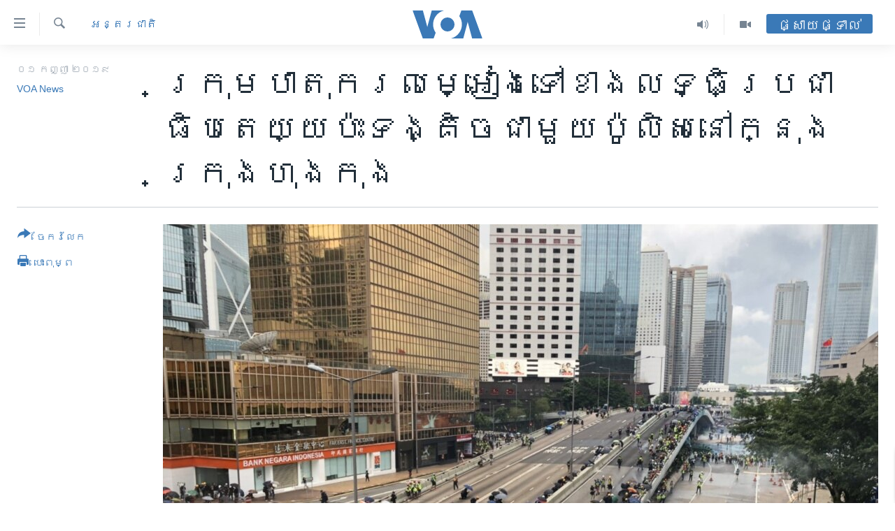

--- FILE ---
content_type: text/html; charset=utf-8
request_url: https://khmer.voanews.com/a/pro-democracy-protesters-and-police-clash-in-hong-kong/5064971.html
body_size: 15912
content:

<!DOCTYPE html>
<html lang="km" dir="ltr" class="no-js">
<head>
<link href="/Content/responsive/VOA/km-KH/VOA-km-KH.css?&amp;av=0.0.0.0&amp;cb=306" rel="stylesheet"/>
<script src="https://tags.voanews.com/voa-pangea/prod/utag.sync.js"></script> <script type='text/javascript' src='https://www.youtube.com/iframe_api' async></script>
<script type="text/javascript">
//a general 'js' detection, must be on top level in <head>, due to CSS performance
document.documentElement.className = "js";
var cacheBuster = "306";
var appBaseUrl = "/";
var imgEnhancerBreakpoints = [0, 144, 256, 408, 650, 1023, 1597];
var isLoggingEnabled = false;
var isPreviewPage = false;
var isLivePreviewPage = false;
if (!isPreviewPage) {
window.RFE = window.RFE || {};
window.RFE.cacheEnabledByParam = window.location.href.indexOf('nocache=1') === -1;
const url = new URL(window.location.href);
const params = new URLSearchParams(url.search);
// Remove the 'nocache' parameter
params.delete('nocache');
// Update the URL without the 'nocache' parameter
url.search = params.toString();
window.history.replaceState(null, '', url.toString());
} else {
window.addEventListener('load', function() {
const links = window.document.links;
for (let i = 0; i < links.length; i++) {
links[i].href = '#';
links[i].target = '_self';
}
})
}
var pwaEnabled = false;
var swCacheDisabled;
</script>
<meta charset="utf-8" />
<title>ក្រុម​បាតុករ​លម្អៀង​ទៅ​ខាង​លទ្ធិ​ប្រជាធិបតេយ្យ​ប៉ះ​ទង្គិច​ជាមួយ​ប៉ូលិស​នៅ​ក្នុង​ក្រុង​ហុងកុង</title>
<meta name="description" content="កាល​ពី​ថ្ងៃ​សៅរ៍ ក្រុម​បាតុករ​លម្អៀង​ទៅ​ខាង​លទ្ធិ​ប្រជាធិបតេយ្យ​បាន​ប៉ះ​ទង្គិច​ជាមួយ​ពួក​ប៉ូលិស​នៅ​ក្នុង​ក្រុង​ហុងកុង​នៅ​ពេល​ពួក​គេ​បាន​ធ្វើ​ការ​តវ៉ា​តាម​ផ្លូវ​ក្នុង​ដំណាច់​សប្តាហ៍​ទី​១៣​បន្ត​បន្ទាប់​គ្នា​ដោយ​បំពាន​លើ​បម្រាម​របស់​រដ្ឋាភិបាល​មិន​ឱ្យ​ធ្វើ​បាតុកម្ម។​" />
<meta name="keywords" content="អន្តរជាតិ, អាស៊ី, brdg" />
<meta name="viewport" content="width=device-width, initial-scale=1.0" />
<meta http-equiv="X-UA-Compatible" content="IE=edge" />
<meta name="robots" content="max-image-preview:large"><meta property="fb:pages" content="154829473799" />
<meta name="msvalidate.01" content="3286EE554B6F672A6F2E608C02343C0E" />
<meta name="google-site-verification" content="9N67UibWUmTgBbmaYWYsq5uN7iR6xbECfPAJOqOdq1I" />
<link href="https://khmer.voanews.com/a/pro-democracy-protesters-and-police-clash-in-hong-kong/5064971.html" rel="canonical" />
<meta name="apple-mobile-web-app-title" content="វីអូអេ" />
<meta name="apple-mobile-web-app-status-bar-style" content="black" />
<meta name="apple-itunes-app" content="app-id=632618796, app-argument=//5064971.ltr" />
<meta content="ក្រុម​បាតុករ​លម្អៀង​ទៅ​ខាង​លទ្ធិ​ប្រជាធិបតេយ្យ​ប៉ះ​ទង្គិច​ជាមួយ​ប៉ូលិស​នៅ​ក្នុង​ក្រុង​ហុងកុង" property="og:title" />
<meta content="កាល​ពី​ថ្ងៃ​សៅរ៍ ក្រុម​បាតុករ​លម្អៀង​ទៅ​ខាង​លទ្ធិ​ប្រជាធិបតេយ្យ​បាន​ប៉ះ​ទង្គិច​ជាមួយ​ពួក​ប៉ូលិស​នៅ​ក្នុង​ក្រុង​ហុងកុង​នៅ​ពេល​ពួក​គេ​បាន​ធ្វើ​ការ​តវ៉ា​តាម​ផ្លូវ​ក្នុង​ដំណាច់​សប្តាហ៍​ទី​១៣​បន្ត​បន្ទាប់​គ្នា​ដោយ​បំពាន​លើ​បម្រាម​របស់​រដ្ឋាភិបាល​មិន​ឱ្យ​ធ្វើ​បាតុកម្ម។​" property="og:description" />
<meta content="article" property="og:type" />
<meta content="https://khmer.voanews.com/a/pro-democracy-protesters-and-police-clash-in-hong-kong/5064971.html" property="og:url" />
<meta content="វីអូអេ" property="og:site_name" />
<meta content="https://www.facebook.com/VOAKhmer" property="article:publisher" />
<meta content="https://gdb.voanews.com/bc4fc0c6-a37f-4a17-ad01-4c22fa52165d_w1200_h630.jpg" property="og:image" />
<meta content="1200" property="og:image:width" />
<meta content="630" property="og:image:height" />
<meta content="184356595034015" property="fb:app_id" />
<meta content="VOA News" name="Author" />
<meta content="summary_large_image" name="twitter:card" />
<meta content="@voakhmer" name="twitter:site" />
<meta content="https://gdb.voanews.com/bc4fc0c6-a37f-4a17-ad01-4c22fa52165d_w1200_h630.jpg" name="twitter:image" />
<meta content="ក្រុម​បាតុករ​លម្អៀង​ទៅ​ខាង​លទ្ធិ​ប្រជាធិបតេយ្យ​ប៉ះ​ទង្គិច​ជាមួយ​ប៉ូលិស​នៅ​ក្នុង​ក្រុង​ហុងកុង" name="twitter:title" />
<meta content="កាល​ពី​ថ្ងៃ​សៅរ៍ ក្រុម​បាតុករ​លម្អៀង​ទៅ​ខាង​លទ្ធិ​ប្រជាធិបតេយ្យ​បាន​ប៉ះ​ទង្គិច​ជាមួយ​ពួក​ប៉ូលិស​នៅ​ក្នុង​ក្រុង​ហុងកុង​នៅ​ពេល​ពួក​គេ​បាន​ធ្វើ​ការ​តវ៉ា​តាម​ផ្លូវ​ក្នុង​ដំណាច់​សប្តាហ៍​ទី​១៣​បន្ត​បន្ទាប់​គ្នា​ដោយ​បំពាន​លើ​បម្រាម​របស់​រដ្ឋាភិបាល​មិន​ឱ្យ​ធ្វើ​បាតុកម្ម។​" name="twitter:description" />
<link rel="amphtml" href="https://khmer.voanews.com/amp/pro-democracy-protesters-and-police-clash-in-hong-kong/5064971.html" />
<script type="application/ld+json">{"articleSection":"អន្តរជាតិ","isAccessibleForFree":true,"headline":"ក្រុម​បាតុករ​លម្អៀង​ទៅ​ខាង​លទ្ធិ​ប្រជាធិបតេយ្យ​ប៉ះ​ទង្គិច​ជាមួយ​ប៉ូលិស​នៅ​ក្នុង​ក្រុង​ហុងកុង","inLanguage":"km-KH","keywords":"អន្តរជាតិ, អាស៊ី, brdg","author":{"@type":"Person","url":"https://khmer.voanews.com/author/voa-news/p-gmr","description":"","image":{"@type":"ImageObject"},"name":"VOA News"},"datePublished":"2019-09-01 02:48:41Z","dateModified":"2019-09-05 16:42:46Z","publisher":{"logo":{"width":512,"height":220,"@type":"ImageObject","url":"https://khmer.voanews.com/Content/responsive/VOA/km-KH/img/logo.png"},"@type":"NewsMediaOrganization","url":"https://khmer.voanews.com","sameAs":["https://www.facebook.com/VOAKhmer","https://twitter.com/voakhmer","https://www.youtube.com/VOAKhmer","https://www.instagram.com/voakhmer/","https://t.me/voakhmer"],"name":"វីអូអេ - VOA Khmer","alternateName":""},"@context":"https://schema.org","@type":"NewsArticle","mainEntityOfPage":"https://khmer.voanews.com/a/pro-democracy-protesters-and-police-clash-in-hong-kong/5064971.html","url":"https://khmer.voanews.com/a/pro-democracy-protesters-and-police-clash-in-hong-kong/5064971.html","description":"កាល​ពី​ថ្ងៃ​សៅរ៍ ក្រុម​បាតុករ​លម្អៀង​ទៅ​ខាង​លទ្ធិ​ប្រជាធិបតេយ្យ​បាន​ប៉ះ​ទង្គិច​ជាមួយ​ពួក​ប៉ូលិស​នៅ​ក្នុង​ក្រុង​ហុងកុង​នៅ​ពេល​ពួក​គេ​បាន​ធ្វើ​ការ​តវ៉ា​តាម​ផ្លូវ​ក្នុង​ដំណាច់​សប្តាហ៍​ទី​១៣​បន្ត​បន្ទាប់​គ្នា​ដោយ​បំពាន​លើ​បម្រាម​របស់​រដ្ឋាភិបាល​មិន​ឱ្យ​ធ្វើ​បាតុកម្ម។​","image":{"width":1080,"height":608,"@type":"ImageObject","url":"https://gdb.voanews.com/bc4fc0c6-a37f-4a17-ad01-4c22fa52165d_w1080_h608.jpg"},"name":"ក្រុម​បាតុករ​លម្អៀង​ទៅ​ខាង​លទ្ធិ​ប្រជាធិបតេយ្យ​ប៉ះ​ទង្គិច​ជាមួយ​ប៉ូលិស​នៅ​ក្នុង​ក្រុង​ហុងកុង"}</script>
<script src="/Scripts/responsive/infographics.b?v=dVbZ-Cza7s4UoO3BqYSZdbxQZVF4BOLP5EfYDs4kqEo1&amp;av=0.0.0.0&amp;cb=306"></script>
<script src="/Scripts/responsive/loader.b?v=Q26XNwrL6vJYKjqFQRDnx01Lk2pi1mRsuLEaVKMsvpA1&amp;av=0.0.0.0&amp;cb=306"></script>
<link rel="icon" type="image/svg+xml" href="/Content/responsive/VOA/img/webApp/favicon.svg" />
<link rel="alternate icon" href="/Content/responsive/VOA/img/webApp/favicon.ico" />
<link rel="apple-touch-icon" sizes="152x152" href="/Content/responsive/VOA/img/webApp/ico-152x152.png" />
<link rel="apple-touch-icon" sizes="144x144" href="/Content/responsive/VOA/img/webApp/ico-144x144.png" />
<link rel="apple-touch-icon" sizes="114x114" href="/Content/responsive/VOA/img/webApp/ico-114x114.png" />
<link rel="apple-touch-icon" sizes="72x72" href="/Content/responsive/VOA/img/webApp/ico-72x72.png" />
<link rel="apple-touch-icon-precomposed" href="/Content/responsive/VOA/img/webApp/ico-57x57.png" />
<link rel="icon" sizes="192x192" href="/Content/responsive/VOA/img/webApp/ico-192x192.png" />
<link rel="icon" sizes="128x128" href="/Content/responsive/VOA/img/webApp/ico-128x128.png" />
<meta name="msapplication-TileColor" content="#ffffff" />
<meta name="msapplication-TileImage" content="/Content/responsive/VOA/img/webApp/ico-144x144.png" />
<link rel="alternate" type="application/rss+xml" title="VOA - Top Stories [RSS]" href="/api/" />
<link rel="sitemap" type="application/rss+xml" href="/sitemap.xml" />
</head>
<body class=" nav-no-loaded cc_theme pg-article print-lay-article js-category-to-nav nojs-images ">
<script type="text/javascript" >
var analyticsData = {url:"https://khmer.voanews.com/a/pro-democracy-protesters-and-police-clash-in-hong-kong/5064971.html",property_id:"467",article_uid:"5064971",page_title:"ក្រុម​បាតុករ​លម្អៀង​ទៅ​ខាង​លទ្ធិ​ប្រជាធិបតេយ្យ​ប៉ះ​ទង្គិច​ជាមួយ​ប៉ូលិស​នៅ​ក្នុង​ក្រុង​ហុងកុង",page_type:"article",content_type:"article",subcontent_type:"article",last_modified:"2019-09-05 16:42:46Z",pub_datetime:"2019-09-01 02:48:41Z",pub_year:"2019",pub_month:"09",pub_day:"01",pub_hour:"02",pub_weekday:"Sunday",section:"អន្តរជាតិ",english_section:"world",byline:"VOA News",categories:"world,asia",tags:"brdg",domain:"khmer.voanews.com",language:"Khmer",language_service:"VOA Khmer",platform:"web",copied:"no",copied_article:"",copied_title:"",runs_js:"Yes",cms_release:"8.44.0.0.306",enviro_type:"prod",slug:"pro-democracy-protesters-and-police-clash-in-hong-kong",entity:"VOA",short_language_service:"KHM",platform_short:"W",page_name:"ក្រុម​បាតុករ​លម្អៀង​ទៅ​ខាង​លទ្ធិ​ប្រជាធិបតេយ្យ​ប៉ះ​ទង្គិច​ជាមួយ​ប៉ូលិស​នៅ​ក្នុង​ក្រុង​ហុងកុង"};
</script>
<noscript><iframe src="https://www.googletagmanager.com/ns.html?id=GTM-N8MP7P" height="0" width="0" style="display:none;visibility:hidden"></iframe></noscript><script type="text/javascript" data-cookiecategory="analytics">
var gtmEventObject = Object.assign({}, analyticsData, {event: 'page_meta_ready'});window.dataLayer = window.dataLayer || [];window.dataLayer.push(gtmEventObject);
if (top.location === self.location) { //if not inside of an IFrame
var renderGtm = "true";
if (renderGtm === "true") {
(function(w,d,s,l,i){w[l]=w[l]||[];w[l].push({'gtm.start':new Date().getTime(),event:'gtm.js'});var f=d.getElementsByTagName(s)[0],j=d.createElement(s),dl=l!='dataLayer'?'&l='+l:'';j.async=true;j.src='//www.googletagmanager.com/gtm.js?id='+i+dl;f.parentNode.insertBefore(j,f);})(window,document,'script','dataLayer','GTM-N8MP7P');
}
}
</script>
<!--Analytics tag js version start-->
<script type="text/javascript" data-cookiecategory="analytics">
var utag_data = Object.assign({}, analyticsData, {});
if(typeof(TealiumTagFrom)==='function' && typeof(TealiumTagSearchKeyword)==='function') {
var utag_from=TealiumTagFrom();var utag_searchKeyword=TealiumTagSearchKeyword();
if(utag_searchKeyword!=null && utag_searchKeyword!=='' && utag_data["search_keyword"]==null) utag_data["search_keyword"]=utag_searchKeyword;if(utag_from!=null && utag_from!=='') utag_data["from"]=TealiumTagFrom();}
if(window.top!== window.self&&utag_data.page_type==="snippet"){utag_data.page_type = 'iframe';}
try{if(window.top!==window.self&&window.self.location.hostname===window.top.location.hostname){utag_data.platform = 'self-embed';utag_data.platform_short = 'se';}}catch(e){if(window.top!==window.self&&window.self.location.search.includes("platformType=self-embed")){utag_data.platform = 'cross-promo';utag_data.platform_short = 'cp';}}
(function(a,b,c,d){ a="https://tags.voanews.com/voa-pangea/prod/utag.js"; b=document;c="script";d=b.createElement(c);d.src=a;d.type="text/java"+c;d.async=true; a=b.getElementsByTagName(c)[0];a.parentNode.insertBefore(d,a); })();
</script>
<!--Analytics tag js version end-->
<!-- Analytics tag management NoScript -->
<noscript>
<img style="position: absolute; border: none;" src="https://ssc.voanews.com/b/ss/bbgprod,bbgentityvoa/1/G.4--NS/1333659847?pageName=voa%3akhm%3aw%3aarticle%3a%e1%9e%80%e1%9f%92%e1%9e%9a%e1%9e%bb%e1%9e%98%e2%80%8b%e1%9e%94%e1%9e%b6%e1%9e%8f%e1%9e%bb%e1%9e%80%e1%9e%9a%e2%80%8b%e1%9e%9b%e1%9e%98%e1%9f%92%e1%9e%a2%e1%9f%80%e1%9e%84%e2%80%8b%e1%9e%91%e1%9f%85%e2%80%8b%e1%9e%81%e1%9e%b6%e1%9e%84%e2%80%8b%e1%9e%9b%e1%9e%91%e1%9f%92%e1%9e%92%e1%9e%b7%e2%80%8b%e1%9e%94%e1%9f%92%e1%9e%9a%e1%9e%87%e1%9e%b6%e1%9e%92%e1%9e%b7%e1%9e%94%e1%9e%8f%e1%9f%81%e1%9e%99%e1%9f%92%e1%9e%99%e2%80%8b%e1%9e%94%e1%9f%89%e1%9f%87%e2%80%8b%e1%9e%91%e1%9e%84%e1%9f%92%e1%9e%82%e1%9e%b7%e1%9e%85%e2%80%8b%e1%9e%87%e1%9e%b6%e1%9e%98%e1%9e%bd%e1%9e%99%e2%80%8b%e1%9e%94%e1%9f%89%e1%9e%bc%e1%9e%9b%e1%9e%b7%e1%9e%9f%e2%80%8b%e1%9e%93%e1%9f%85%e2%80%8b%e1%9e%80%e1%9f%92%e1%9e%93%e1%9e%bb%e1%9e%84%e2%80%8b%e1%9e%80%e1%9f%92%e1%9e%9a%e1%9e%bb%e1%9e%84%e2%80%8b%e1%9e%a0%e1%9e%bb%e1%9e%84%e1%9e%80%e1%9e%bb%e1%9e%84&amp;c6=%e1%9e%80%e1%9f%92%e1%9e%9a%e1%9e%bb%e1%9e%98%e2%80%8b%e1%9e%94%e1%9e%b6%e1%9e%8f%e1%9e%bb%e1%9e%80%e1%9e%9a%e2%80%8b%e1%9e%9b%e1%9e%98%e1%9f%92%e1%9e%a2%e1%9f%80%e1%9e%84%e2%80%8b%e1%9e%91%e1%9f%85%e2%80%8b%e1%9e%81%e1%9e%b6%e1%9e%84%e2%80%8b%e1%9e%9b%e1%9e%91%e1%9f%92%e1%9e%92%e1%9e%b7%e2%80%8b%e1%9e%94%e1%9f%92%e1%9e%9a%e1%9e%87%e1%9e%b6%e1%9e%92%e1%9e%b7%e1%9e%94%e1%9e%8f%e1%9f%81%e1%9e%99%e1%9f%92%e1%9e%99%e2%80%8b%e1%9e%94%e1%9f%89%e1%9f%87%e2%80%8b%e1%9e%91%e1%9e%84%e1%9f%92%e1%9e%82%e1%9e%b7%e1%9e%85%e2%80%8b%e1%9e%87%e1%9e%b6%e1%9e%98%e1%9e%bd%e1%9e%99%e2%80%8b%e1%9e%94%e1%9f%89%e1%9e%bc%e1%9e%9b%e1%9e%b7%e1%9e%9f%e2%80%8b%e1%9e%93%e1%9f%85%e2%80%8b%e1%9e%80%e1%9f%92%e1%9e%93%e1%9e%bb%e1%9e%84%e2%80%8b%e1%9e%80%e1%9f%92%e1%9e%9a%e1%9e%bb%e1%9e%84%e2%80%8b%e1%9e%a0%e1%9e%bb%e1%9e%84%e1%9e%80%e1%9e%bb%e1%9e%84&amp;v36=8.44.0.0.306&amp;v6=D=c6&amp;g=https%3a%2f%2fkhmer.voanews.com%2fa%2fpro-democracy-protesters-and-police-clash-in-hong-kong%2f5064971.html&amp;c1=D=g&amp;v1=D=g&amp;events=event1,event52&amp;c16=voa%20khmer&amp;v16=D=c16&amp;c5=world&amp;v5=D=c5&amp;ch=%e1%9e%a2%e1%9e%93%e1%9f%92%e1%9e%8f%e1%9e%9a%e1%9e%87%e1%9e%b6%e1%9e%8f%e1%9e%b7&amp;c15=khmer&amp;v15=D=c15&amp;c4=article&amp;v4=D=c4&amp;c14=5064971&amp;v14=D=c14&amp;v20=no&amp;c17=web&amp;v17=D=c17&amp;mcorgid=518abc7455e462b97f000101%40adobeorg&amp;server=khmer.voanews.com&amp;pageType=D=c4&amp;ns=bbg&amp;v29=D=server&amp;v25=voa&amp;v30=467&amp;v105=D=User-Agent " alt="analytics" width="1" height="1" /></noscript>
<!-- End of Analytics tag management NoScript -->
<!--*** Accessibility links - For ScreenReaders only ***-->
<section>
<div class="sr-only">
<h2>ភ្ជាប់​ទៅ​គេហទំព័រ​ទាក់ទង</h2>
<ul>
<li><a href="#content" data-disable-smooth-scroll="1">រំលង​និង​ចូល​ទៅ​​ទំព័រ​ព័ត៌មាន​​តែ​ម្តង</a></li>
<li><a href="#navigation" data-disable-smooth-scroll="1">រំលង​និង​ចូល​ទៅ​ទំព័រ​រចនាសម្ព័ន្ធ​</a></li>
<li><a href="#txtHeaderSearch" data-disable-smooth-scroll="1">រំលង​និង​ចូល​ទៅ​កាន់​ទំព័រ​ស្វែង​រក</a></li>
</ul>
</div>
</section>
<div dir="ltr">
<div id="page">
<aside>
<div class="c-lightbox overlay-modal">
<div class="c-lightbox__intro">
<h2 class="c-lightbox__intro-title"></h2>
<button class="btn btn--rounded c-lightbox__btn c-lightbox__intro-next" title="បន្ទាប់">
<span class="ico ico--rounded ico-chevron-forward"></span>
<span class="sr-only">បន្ទាប់</span>
</button>
</div>
<div class="c-lightbox__nav">
<button class="btn btn--rounded c-lightbox__btn c-lightbox__btn--close" title="បិទ">
<span class="ico ico--rounded ico-close"></span>
<span class="sr-only">បិទ</span>
</button>
<button class="btn btn--rounded c-lightbox__btn c-lightbox__btn--prev" title="មុន">
<span class="ico ico--rounded ico-chevron-backward"></span>
<span class="sr-only">មុន</span>
</button>
<button class="btn btn--rounded c-lightbox__btn c-lightbox__btn--next" title="បន្ទាប់">
<span class="ico ico--rounded ico-chevron-forward"></span>
<span class="sr-only">បន្ទាប់</span>
</button>
</div>
<div class="c-lightbox__content-wrap">
<figure class="c-lightbox__content">
<span class="c-spinner c-spinner--lightbox">
<img src="/Content/responsive/img/player-spinner.png"
alt="សូម​រង់ចាំ"
title="សូម​រង់ចាំ" />
</span>
<div class="c-lightbox__img">
<div class="thumb">
<img src="" alt="" />
</div>
</div>
<figcaption>
<div class="c-lightbox__info c-lightbox__info--foot">
<span class="c-lightbox__counter"></span>
<span class="caption c-lightbox__caption"></span>
</div>
</figcaption>
</figure>
</div>
<div class="hidden">
<div class="content-advisory__box content-advisory__box--lightbox">
<span class="content-advisory__box-text">This image contains sensitive content which some people may find offensive or disturbing.</span>
<button class="btn btn--transparent content-advisory__box-btn m-t-md" value="text" type="button">
<span class="btn__text">
Click to reveal
</span>
</button>
</div>
</div>
</div>
<div class="print-dialogue">
<div class="container">
<h3 class="print-dialogue__title section-head">ជម្រើស​ក្នុង​ការ​បោះពុម្ព</h3>
<div class="print-dialogue__opts">
<ul class="print-dialogue__opt-group">
<li class="form__group form__group--checkbox">
<input class="form__check " id="checkboxImages" name="checkboxImages" type="checkbox" checked="checked" />
<label for="checkboxImages" class="form__label m-t-md">រូបថត</label>
</li>
<li class="form__group form__group--checkbox">
<input class="form__check " id="checkboxMultimedia" name="checkboxMultimedia" type="checkbox" checked="checked" />
<label for="checkboxMultimedia" class="form__label m-t-md">ពហុព័ត៌មាន</label>
</li>
</ul>
<ul class="print-dialogue__opt-group">
<li class="form__group form__group--checkbox">
<input class="form__check " id="checkboxEmbedded" name="checkboxEmbedded" type="checkbox" checked="checked" />
<label for="checkboxEmbedded" class="form__label m-t-md">ខ្លឹមសារ​ព័ត៌មាន​ដែល​ភ្ជាប់​ពី​ទំព័រ​ផ្សេង</label>
</li>
<li class="hidden">
<input class="form__check " id="checkboxComments" name="checkboxComments" type="checkbox" />
<label for="checkboxComments" class="form__label m-t-md">មតិ</label>
</li>
</ul>
</div>
<div class="print-dialogue__buttons">
<button class="btn btn--secondary close-button" type="button" title="បោះបង់">
<span class="btn__text ">បោះបង់</span>
</button>
<button class="btn btn-cust-print m-l-sm" type="button" title="បោះពុម្ព">
<span class="btn__text ">បោះពុម្ព</span>
</button>
</div>
</div>
</div>
<div class="ctc-message pos-fix">
<div class="ctc-message__inner">Link has been copied to clipboard</div>
</div>
</aside>
<div class="hdr-20 hdr-20--big">
<div class="hdr-20__inner">
<div class="hdr-20__max pos-rel">
<div class="hdr-20__side hdr-20__side--primary d-flex">
<label data-for="main-menu-ctrl" data-switcher-trigger="true" data-switch-target="main-menu-ctrl" class="burger hdr-trigger pos-rel trans-trigger" data-trans-evt="click" data-trans-id="menu">
<span class="ico ico-close hdr-trigger__ico hdr-trigger__ico--close burger__ico burger__ico--close"></span>
<span class="ico ico-menu hdr-trigger__ico hdr-trigger__ico--open burger__ico burger__ico--open"></span>
</label>
<div class="menu-pnl pos-fix trans-target" data-switch-target="main-menu-ctrl" data-trans-id="menu">
<div class="menu-pnl__inner">
<nav class="main-nav menu-pnl__item menu-pnl__item--first">
<ul class="main-nav__list accordeon" data-analytics-tales="false" data-promo-name="link" data-location-name="nav,secnav">
<li class="main-nav__item">
<a class="main-nav__item-name main-nav__item-name--link" href="/p/6039.html" title="កម្ពុជា" data-item-name="cambodia-news" >កម្ពុជា</a>
</li>
<li class="main-nav__item">
<a class="main-nav__item-name main-nav__item-name--link" href="https://khmer.voanews.com/p/7317.html" title="អន្តរជាតិ" target="_blank" rel="noopener">អន្តរជាតិ</a>
</li>
<li class="main-nav__item">
<a class="main-nav__item-name main-nav__item-name--link" href="/z/2290" title="អាមេរិក" data-item-name="united-states" >អាមេរិក</a>
</li>
<li class="main-nav__item">
<a class="main-nav__item-name main-nav__item-name--link" href="/z/7448" title="ចិន" data-item-name="China-news" >ចិន</a>
</li>
<li class="main-nav__item">
<a class="main-nav__item-name main-nav__item-name--link" href="/hellovoa" title="ហេឡូវីអូអេ" data-item-name="hello-voa-show" >ហេឡូវីអូអេ</a>
</li>
<li class="main-nav__item">
<a class="main-nav__item-name main-nav__item-name--link" href="/creativecambodia" title="កម្ពុជាច្នៃប្រតិដ្ឋ" data-item-name="creativecambodia" >កម្ពុជាច្នៃប្រតិដ្ឋ</a>
</li>
<li class="main-nav__item">
<a class="main-nav__item-name main-nav__item-name--link" href="/newsevents" title="ព្រឹត្តិការណ៍ព័ត៌មាន" data-item-name="news-events" >ព្រឹត្តិការណ៍ព័ត៌មាន</a>
</li>
<li class="main-nav__item">
<a class="main-nav__item-name main-nav__item-name--link" href="https://khmer.voanews.com/programs/tv" title="ទូរទស្សន៍ / វីដេអូ​" >ទូរទស្សន៍ / វីដេអូ​</a>
</li>
<li class="main-nav__item">
<a class="main-nav__item-name main-nav__item-name--link" href="http://khmer.voanews.com/programindex.html" title="វិទ្យុ / ផតខាសថ៍" >វិទ្យុ / ផតខាសថ៍</a>
</li>
<li class="main-nav__item">
<a class="main-nav__item-name main-nav__item-name--link" href="/allprograms" title="កម្មវិធីទាំងអស់" data-item-name="allprograms" >កម្មវិធីទាំងអស់</a>
</li>
</ul>
</nav>
<div class="menu-pnl__item">
<a href="https://www.voacambodia.com/" class="menu-pnl__item-link" alt="Khmer English">Khmer English</a>
</div>
<div class="menu-pnl__item menu-pnl__item--social">
<h5 class="menu-pnl__sub-head">បណ្តាញ​សង្គម</h5>
<a href="https://www.facebook.com/VOAKhmer" title="តាមដាន​​តាម​ Facebook" data-analytics-text="follow_on_facebook" class="btn btn--rounded btn--social-inverted menu-pnl__btn js-social-btn btn-facebook" target="_blank" rel="noopener">
<span class="ico ico-facebook-alt ico--rounded"></span>
</a>
<a href="https://twitter.com/voakhmer" title="តាមដាន​​តាម​ Twitter" data-analytics-text="follow_on_twitter" class="btn btn--rounded btn--social-inverted menu-pnl__btn js-social-btn btn-twitter" target="_blank" rel="noopener">
<span class="ico ico-twitter ico--rounded"></span>
</a>
<a href="https://www.youtube.com/VOAKhmer" title="តាមដាន​​តាម​ YouTube" data-analytics-text="follow_on_youtube" class="btn btn--rounded btn--social-inverted menu-pnl__btn js-social-btn btn-youtube" target="_blank" rel="noopener">
<span class="ico ico-youtube ico--rounded"></span>
</a>
<a href="https://www.instagram.com/voakhmer/" title="Follow us on Instagram" data-analytics-text="follow_on_instagram" class="btn btn--rounded btn--social-inverted menu-pnl__btn js-social-btn btn-instagram" target="_blank" rel="noopener">
<span class="ico ico-instagram ico--rounded"></span>
</a>
</div>
<div class="menu-pnl__item">
<a href="/navigation/allsites" class="menu-pnl__item-link">
<span class="ico ico-languages "></span>
ភាសា
</a>
</div>
</div>
</div>
<label data-for="top-search-ctrl" data-switcher-trigger="true" data-switch-target="top-search-ctrl" class="top-srch-trigger hdr-trigger">
<span class="ico ico-close hdr-trigger__ico hdr-trigger__ico--close top-srch-trigger__ico top-srch-trigger__ico--close"></span>
<span class="ico ico-search hdr-trigger__ico hdr-trigger__ico--open top-srch-trigger__ico top-srch-trigger__ico--open"></span>
</label>
<div class="srch-top srch-top--in-header" data-switch-target="top-search-ctrl">
<div class="container">
<form action="/s" class="srch-top__form srch-top__form--in-header" id="form-topSearchHeader" method="get" role="search"><label for="txtHeaderSearch" class="sr-only">ស្វែង​រក</label>
<input type="text" id="txtHeaderSearch" name="k" placeholder="ស្វែង​រក​ពាក្យ..." accesskey="s" value="" class="srch-top__input analyticstag-event" onkeydown="if (event.keyCode === 13) { FireAnalyticsTagEventOnSearch('search', $dom.get('#txtHeaderSearch')[0].value) }" />
<button title="ស្វែង​រក" type="submit" class="btn btn--top-srch analyticstag-event" onclick="FireAnalyticsTagEventOnSearch('search', $dom.get('#txtHeaderSearch')[0].value) ">
<span class="ico ico-search"></span>
</button></form>
</div>
</div>
<a href="/" class="main-logo-link">
<img src="/Content/responsive/VOA/km-KH/img/logo-compact.svg" class="main-logo main-logo--comp" alt="site logo">
<img src="/Content/responsive/VOA/km-KH/img/logo.svg" class="main-logo main-logo--big" alt="site logo">
</a>
</div>
<div class="hdr-20__side hdr-20__side--secondary d-flex">
<a href="/p/6001.html" title="Video" class="hdr-20__secondary-item" data-item-name="video">
<span class="ico ico-video hdr-20__secondary-icon"></span>
</a>
<a href="/programs/radio" title="Audio" class="hdr-20__secondary-item" data-item-name="audio">
<span class="ico ico-audio hdr-20__secondary-icon"></span>
</a>
<a href="/s" title="ស្វែង​រក" class="hdr-20__secondary-item hdr-20__secondary-item--search" data-item-name="search">
<span class="ico ico-search hdr-20__secondary-icon hdr-20__secondary-icon--search"></span>
</a>
<div class="hdr-20__secondary-item live-b-drop">
<div class="live-b-drop__off">
<a href="/live/" class="live-b-drop__link" title="ផ្សាយផ្ទាល់" data-item-name="live">
<span class="badge badge--live-btn badge--live-btn-off">
ផ្សាយផ្ទាល់
</span>
</a>
</div>
<div class="live-b-drop__on hidden">
<label data-for="live-ctrl" data-switcher-trigger="true" data-switch-target="live-ctrl" class="live-b-drop__label pos-rel">
<span class="badge badge--live badge--live-btn">
ផ្សាយផ្ទាល់
</span>
<span class="ico ico-close live-b-drop__label-ico live-b-drop__label-ico--close"></span>
</label>
<div class="live-b-drop__panel" id="targetLivePanelDiv" data-switch-target="live-ctrl"></div>
</div>
</div>
<div class="srch-bottom">
<form action="/s" class="srch-bottom__form d-flex" id="form-bottomSearch" method="get" role="search"><label for="txtSearch" class="sr-only">ស្វែង​រក</label>
<input type="search" id="txtSearch" name="k" placeholder="ស្វែង​រក​ពាក្យ..." accesskey="s" value="" class="srch-bottom__input analyticstag-event" onkeydown="if (event.keyCode === 13) { FireAnalyticsTagEventOnSearch('search', $dom.get('#txtSearch')[0].value) }" />
<button title="ស្វែង​រក" type="submit" class="btn btn--bottom-srch analyticstag-event" onclick="FireAnalyticsTagEventOnSearch('search', $dom.get('#txtSearch')[0].value) ">
<span class="ico ico-search"></span>
</button></form>
</div>
</div>
<img src="/Content/responsive/VOA/km-KH/img/logo-print.gif" class="logo-print" alt="site logo">
<img src="/Content/responsive/VOA/km-KH/img/logo-print_color.png" class="logo-print logo-print--color" alt="site logo">
</div>
</div>
</div>
<script>
if (document.body.className.indexOf('pg-home') > -1) {
var nav2In = document.querySelector('.hdr-20__inner');
var nav2Sec = document.querySelector('.hdr-20__side--secondary');
var secStyle = window.getComputedStyle(nav2Sec);
if (nav2In && window.pageYOffset < 150 && secStyle['position'] !== 'fixed') {
nav2In.classList.add('hdr-20__inner--big')
}
}
</script>
<div class="c-hlights c-hlights--breaking c-hlights--no-item" data-hlight-display="mobile,desktop">
<div class="c-hlights__wrap container p-0">
<div class="c-hlights__nav">
<a role="button" href="#" title="មុន">
<span class="ico ico-chevron-backward m-0"></span>
<span class="sr-only">មុន</span>
</a>
<a role="button" href="#" title="បន្ទាប់">
<span class="ico ico-chevron-forward m-0"></span>
<span class="sr-only">បន្ទាប់</span>
</a>
</div>
<span class="c-hlights__label">
<span class="">ព័ត៌មាន​​ថ្មី</span>
<span class="switcher-trigger">
<label data-for="more-less-1" data-switcher-trigger="true" class="switcher-trigger__label switcher-trigger__label--more p-b-0" title="ផ្សេង​ទៀត">
<span class="ico ico-chevron-down"></span>
</label>
<label data-for="more-less-1" data-switcher-trigger="true" class="switcher-trigger__label switcher-trigger__label--less p-b-0" title="បិទ">
<span class="ico ico-chevron-up"></span>
</label>
</span>
</span>
<ul class="c-hlights__items switcher-target" data-switch-target="more-less-1">
</ul>
</div>
</div> <div id="content">
<main class="container">
<div class="hdr-container">
<div class="row">
<div class="col-category col-xs-12 col-md-2 pull-left"> <div class="category js-category">
<a class="" href="/z/2291">អន្តរជាតិ</a> </div>
</div><div class="col-title col-xs-12 col-md-10 pull-right"> <h1 class="title pg-title">
ក្រុម​បាតុករ​លម្អៀង​ទៅ​ខាង​លទ្ធិ​ប្រជាធិបតេយ្យ​ប៉ះ​ទង្គិច​ជាមួយ​ប៉ូលិស​នៅ​ក្នុង​ក្រុង​ហុងកុង
</h1>
</div><div class="col-publishing-details col-xs-12 col-sm-12 col-md-2 pull-left"> <div class="publishing-details ">
<div class="published">
<span class="date" >
<time pubdate="pubdate" datetime="2019-09-01T09:48:41+07:00">
០១ កញ្ញា ២០១៩
</time>
</span>
</div>
<div class="links">
<ul class="links__list links__list--column">
<li class="links__item">
<a class="links__item-link" href="/author/voa-news/p-gmr" title="VOA News">VOA News</a>
</li>
</ul>
</div>
</div>
</div><div class="col-lg-12 separator"> <div class="separator">
<hr class="title-line" />
</div>
</div><div class="col-multimedia col-xs-12 col-md-10 pull-right"> <div class="cover-media">
<figure class="media-image js-media-expand">
<div class="img-wrap">
<div class="thumb thumb16_9">
<img src="https://gdb.voanews.com/bc4fc0c6-a37f-4a17-ad01-4c22fa52165d_w250_r1_s.jpg" alt="ទិដ្ឋភាព​នៃ​ការប៉ះ​ទង្គិច​គ្នា​នៅ​ក្នុង​ការ​ធ្វើ​បាតុកម្ម​នៅ​ទីក្រុង​ហុង​កុង កាល​ពី​ថ្ងៃ​សៅរ៍​ ទី​៣១ ខែសីហា ២០១៩។" />
</div>
</div>
<figcaption>
<span class="caption">ទិដ្ឋភាព​នៃ​ការប៉ះ​ទង្គិច​គ្នា​នៅ​ក្នុង​ការ​ធ្វើ​បាតុកម្ម​នៅ​ទីក្រុង​ហុង​កុង កាល​ពី​ថ្ងៃ​សៅរ៍​ ទី​៣១ ខែសីហា ២០១៩។</span>
</figcaption>
</figure>
</div>
</div><div class="col-xs-12 col-md-2 pull-left article-share pos-rel"> <div class="share--box">
<div class="sticky-share-container" style="display:none">
<div class="container">
<a href="https://khmer.voanews.com" id="logo-sticky-share">&nbsp;</a>
<div class="pg-title pg-title--sticky-share">
ក្រុម​បាតុករ​លម្អៀង​ទៅ​ខាង​លទ្ធិ​ប្រជាធិបតេយ្យ​ប៉ះ​ទង្គិច​ជាមួយ​ប៉ូលិស​នៅ​ក្នុង​ក្រុង​ហុងកុង
</div>
<div class="sticked-nav-actions">
<!--This part is for sticky navigation display-->
<p class="buttons link-content-sharing p-0 ">
<button class="btn btn--link btn-content-sharing p-t-0 " id="btnContentSharing" value="text" role="Button" type="" title="ជ្រើសរើស​​មធ្យោបាយ​ចែក​រំលែក​ផ្សេង​ទៀត">
<span class="ico ico-share ico--l"></span>
<span class="btn__text ">
ចែករំលែក
</span>
</button>
</p>
<aside class="content-sharing js-content-sharing js-content-sharing--apply-sticky content-sharing--sticky"
role="complementary"
data-share-url="https://khmer.voanews.com/a/pro-democracy-protesters-and-police-clash-in-hong-kong/5064971.html" data-share-title="ក្រុម​បាតុករ​លម្អៀង​ទៅ​ខាង​លទ្ធិ​ប្រជាធិបតេយ្យ​ប៉ះ​ទង្គិច​ជាមួយ​ប៉ូលិស​នៅ​ក្នុង​ក្រុង​ហុងកុង" data-share-text="កាល​ពី​ថ្ងៃ​សៅរ៍ ក្រុម​បាតុករ​លម្អៀង​ទៅ​ខាង​លទ្ធិ​ប្រជាធិបតេយ្យ​បាន​ប៉ះ​ទង្គិច​ជាមួយ​ពួក​ប៉ូលិស​នៅ​ក្នុង​ក្រុង​ហុងកុង​នៅ​ពេល​ពួក​គេ​បាន​ធ្វើ​ការ​តវ៉ា​តាម​ផ្លូវ​ក្នុង​ដំណាច់​សប្តាហ៍​ទី​១៣​បន្ត​បន្ទាប់​គ្នា​ដោយ​បំពាន​លើ​បម្រាម​របស់​រដ្ឋាភិបាល​មិន​ឱ្យ​ធ្វើ​បាតុកម្ម។​">
<div class="content-sharing__popover">
<h6 class="content-sharing__title">ចែករំលែក</h6>
<button href="#close" id="btnCloseSharing" class="btn btn--text-like content-sharing__close-btn">
<span class="ico ico-close ico--l"></span>
</button>
<ul class="content-sharing__list">
<li class="content-sharing__item">
<div class="ctc ">
<input type="text" class="ctc__input" readonly="readonly">
<a href="" js-href="https://khmer.voanews.com/a/pro-democracy-protesters-and-police-clash-in-hong-kong/5064971.html" class="content-sharing__link ctc__button">
<span class="ico ico-copy-link ico--rounded ico--s"></span>
<span class="content-sharing__link-text">Copy link</span>
</a>
</div>
</li>
<li class="content-sharing__item">
<a href="https://facebook.com/sharer.php?u=https%3a%2f%2fkhmer.voanews.com%2fa%2fpro-democracy-protesters-and-police-clash-in-hong-kong%2f5064971.html"
data-analytics-text="share_on_facebook"
title="Facebook" target="_blank"
class="content-sharing__link js-social-btn">
<span class="ico ico-facebook ico--rounded ico--s"></span>
<span class="content-sharing__link-text">Facebook</span>
</a>
</li>
<li class="content-sharing__item">
<a href="https://twitter.com/share?url=https%3a%2f%2fkhmer.voanews.com%2fa%2fpro-democracy-protesters-and-police-clash-in-hong-kong%2f5064971.html&amp;text=%e1%9e%80%e1%9f%92%e1%9e%9a%e1%9e%bb%e1%9e%98%e2%80%8b%e1%9e%94%e1%9e%b6%e1%9e%8f%e1%9e%bb%e1%9e%80%e1%9e%9a%e2%80%8b%e1%9e%9b%e1%9e%98%e1%9f%92%e1%9e%a2%e1%9f%80%e1%9e%84%e2%80%8b%e1%9e%91%e1%9f%85%e2%80%8b%e1%9e%81%e1%9e%b6%e1%9e%84%e2%80%8b%e1%9e%9b%e1%9e%91%e1%9f%92%e1%9e%92%e1%9e%b7%e2%80%8b%e1%9e%94%e1%9f%92%e1%9e%9a%e1%9e%87%e1%9e%b6%e1%9e%92%e1%9e%b7%e1%9e%94%e1%9e%8f%e1%9f%81%e1%9e%99%e1%9f%92%e1%9e%99%e2%80%8b%e1%9e%94%e1%9f%89%e1%9f%87%e2%80%8b%e1%9e%91%e1%9e%84%e1%9f%92%e1%9e%82%e1%9e%b7%e1%9e%85%e2%80%8b%e1%9e%87%e1%9e%b6%e1%9e%98%e1%9e%bd%e1%9e%99%e2%80%8b%e1%9e%94%e1%9f%89%e1%9e%bc%e1%9e%9b%e1%9e%b7%e1%9e%9f%e2%80%8b%e1%9e%93%e1%9f%85%e2%80%8b%e1%9e%80%e1%9f%92%e1%9e%93%e1%9e%bb%e1%9e%84%e2%80%8b%e1%9e%80%e1%9f%92%e1%9e%9a%e1%9e%bb%e1%9e%84%e2%80%8b%e1%9e%a0%e1%9e%bb%e1%9e%84%e1%9e%80%e1%9e%bb%e1%9e%84"
data-analytics-text="share_on_twitter"
title="Twitter" target="_blank"
class="content-sharing__link js-social-btn">
<span class="ico ico-twitter ico--rounded ico--s"></span>
<span class="content-sharing__link-text">Twitter</span>
</a>
</li>
<li class="content-sharing__item visible-xs-inline-block visible-sm-inline-block">
<a href="whatsapp://send?text=https%3a%2f%2fkhmer.voanews.com%2fa%2fpro-democracy-protesters-and-police-clash-in-hong-kong%2f5064971.html"
data-analytics-text="share_on_whatsapp"
title="WhatsApp" target="_blank"
class="content-sharing__link js-social-btn">
<span class="ico ico-whatsapp ico--rounded ico--s"></span>
<span class="content-sharing__link-text">WhatsApp</span>
</a>
</li>
<li class="content-sharing__item visible-md-inline-block visible-lg-inline-block">
<a href="https://web.whatsapp.com/send?text=https%3a%2f%2fkhmer.voanews.com%2fa%2fpro-democracy-protesters-and-police-clash-in-hong-kong%2f5064971.html"
data-analytics-text="share_on_whatsapp_desktop"
title="WhatsApp" target="_blank"
class="content-sharing__link js-social-btn">
<span class="ico ico-whatsapp ico--rounded ico--s"></span>
<span class="content-sharing__link-text">WhatsApp</span>
</a>
</li>
<li class="content-sharing__item visible-xs-inline-block visible-sm-inline-block">
<a href="https://line.me/R/msg/text/?https%3a%2f%2fkhmer.voanews.com%2fa%2fpro-democracy-protesters-and-police-clash-in-hong-kong%2f5064971.html"
data-analytics-text="share_on_line"
title="Line" target="_blank"
class="content-sharing__link js-social-btn">
<span class="ico ico-line ico--rounded ico--s"></span>
<span class="content-sharing__link-text">Line</span>
</a>
</li>
<li class="content-sharing__item visible-md-inline-block visible-lg-inline-block">
<a href="https://timeline.line.me/social-plugin/share?url=https%3a%2f%2fkhmer.voanews.com%2fa%2fpro-democracy-protesters-and-police-clash-in-hong-kong%2f5064971.html"
data-analytics-text="share_on_line_desktop"
title="Line" target="_blank"
class="content-sharing__link js-social-btn">
<span class="ico ico-line ico--rounded ico--s"></span>
<span class="content-sharing__link-text">Line</span>
</a>
</li>
<li class="content-sharing__item">
<a href="mailto:?body=https%3a%2f%2fkhmer.voanews.com%2fa%2fpro-democracy-protesters-and-police-clash-in-hong-kong%2f5064971.html&amp;subject=ក្រុម​បាតុករ​លម្អៀង​ទៅ​ខាង​លទ្ធិ​ប្រជាធិបតេយ្យ​ប៉ះ​ទង្គិច​ជាមួយ​ប៉ូលិស​នៅ​ក្នុង​ក្រុង​ហុងកុង"
title="Email"
class="content-sharing__link ">
<span class="ico ico-email ico--rounded ico--s"></span>
<span class="content-sharing__link-text">Email</span>
</a>
</li>
</ul>
</div>
</aside>
</div>
</div>
</div>
<div class="links">
<p class="buttons link-content-sharing p-0 ">
<button class="btn btn--link btn-content-sharing p-t-0 " id="btnContentSharing" value="text" role="Button" type="" title="ជ្រើសរើស​​មធ្យោបាយ​ចែក​រំលែក​ផ្សេង​ទៀត">
<span class="ico ico-share ico--l"></span>
<span class="btn__text ">
ចែករំលែក
</span>
</button>
</p>
<aside class="content-sharing js-content-sharing " role="complementary"
data-share-url="https://khmer.voanews.com/a/pro-democracy-protesters-and-police-clash-in-hong-kong/5064971.html" data-share-title="ក្រុម​បាតុករ​លម្អៀង​ទៅ​ខាង​លទ្ធិ​ប្រជាធិបតេយ្យ​ប៉ះ​ទង្គិច​ជាមួយ​ប៉ូលិស​នៅ​ក្នុង​ក្រុង​ហុងកុង" data-share-text="កាល​ពី​ថ្ងៃ​សៅរ៍ ក្រុម​បាតុករ​លម្អៀង​ទៅ​ខាង​លទ្ធិ​ប្រជាធិបតេយ្យ​បាន​ប៉ះ​ទង្គិច​ជាមួយ​ពួក​ប៉ូលិស​នៅ​ក្នុង​ក្រុង​ហុងកុង​នៅ​ពេល​ពួក​គេ​បាន​ធ្វើ​ការ​តវ៉ា​តាម​ផ្លូវ​ក្នុង​ដំណាច់​សប្តាហ៍​ទី​១៣​បន្ត​បន្ទាប់​គ្នា​ដោយ​បំពាន​លើ​បម្រាម​របស់​រដ្ឋាភិបាល​មិន​ឱ្យ​ធ្វើ​បាតុកម្ម។​">
<div class="content-sharing__popover">
<h6 class="content-sharing__title">ចែករំលែក</h6>
<button href="#close" id="btnCloseSharing" class="btn btn--text-like content-sharing__close-btn">
<span class="ico ico-close ico--l"></span>
</button>
<ul class="content-sharing__list">
<li class="content-sharing__item">
<div class="ctc ">
<input type="text" class="ctc__input" readonly="readonly">
<a href="" js-href="https://khmer.voanews.com/a/pro-democracy-protesters-and-police-clash-in-hong-kong/5064971.html" class="content-sharing__link ctc__button">
<span class="ico ico-copy-link ico--rounded ico--l"></span>
<span class="content-sharing__link-text">Copy link</span>
</a>
</div>
</li>
<li class="content-sharing__item">
<a href="https://facebook.com/sharer.php?u=https%3a%2f%2fkhmer.voanews.com%2fa%2fpro-democracy-protesters-and-police-clash-in-hong-kong%2f5064971.html"
data-analytics-text="share_on_facebook"
title="Facebook" target="_blank"
class="content-sharing__link js-social-btn">
<span class="ico ico-facebook ico--rounded ico--l"></span>
<span class="content-sharing__link-text">Facebook</span>
</a>
</li>
<li class="content-sharing__item">
<a href="https://twitter.com/share?url=https%3a%2f%2fkhmer.voanews.com%2fa%2fpro-democracy-protesters-and-police-clash-in-hong-kong%2f5064971.html&amp;text=%e1%9e%80%e1%9f%92%e1%9e%9a%e1%9e%bb%e1%9e%98%e2%80%8b%e1%9e%94%e1%9e%b6%e1%9e%8f%e1%9e%bb%e1%9e%80%e1%9e%9a%e2%80%8b%e1%9e%9b%e1%9e%98%e1%9f%92%e1%9e%a2%e1%9f%80%e1%9e%84%e2%80%8b%e1%9e%91%e1%9f%85%e2%80%8b%e1%9e%81%e1%9e%b6%e1%9e%84%e2%80%8b%e1%9e%9b%e1%9e%91%e1%9f%92%e1%9e%92%e1%9e%b7%e2%80%8b%e1%9e%94%e1%9f%92%e1%9e%9a%e1%9e%87%e1%9e%b6%e1%9e%92%e1%9e%b7%e1%9e%94%e1%9e%8f%e1%9f%81%e1%9e%99%e1%9f%92%e1%9e%99%e2%80%8b%e1%9e%94%e1%9f%89%e1%9f%87%e2%80%8b%e1%9e%91%e1%9e%84%e1%9f%92%e1%9e%82%e1%9e%b7%e1%9e%85%e2%80%8b%e1%9e%87%e1%9e%b6%e1%9e%98%e1%9e%bd%e1%9e%99%e2%80%8b%e1%9e%94%e1%9f%89%e1%9e%bc%e1%9e%9b%e1%9e%b7%e1%9e%9f%e2%80%8b%e1%9e%93%e1%9f%85%e2%80%8b%e1%9e%80%e1%9f%92%e1%9e%93%e1%9e%bb%e1%9e%84%e2%80%8b%e1%9e%80%e1%9f%92%e1%9e%9a%e1%9e%bb%e1%9e%84%e2%80%8b%e1%9e%a0%e1%9e%bb%e1%9e%84%e1%9e%80%e1%9e%bb%e1%9e%84"
data-analytics-text="share_on_twitter"
title="Twitter" target="_blank"
class="content-sharing__link js-social-btn">
<span class="ico ico-twitter ico--rounded ico--l"></span>
<span class="content-sharing__link-text">Twitter</span>
</a>
</li>
<li class="content-sharing__item visible-xs-inline-block visible-sm-inline-block">
<a href="whatsapp://send?text=https%3a%2f%2fkhmer.voanews.com%2fa%2fpro-democracy-protesters-and-police-clash-in-hong-kong%2f5064971.html"
data-analytics-text="share_on_whatsapp"
title="WhatsApp" target="_blank"
class="content-sharing__link js-social-btn">
<span class="ico ico-whatsapp ico--rounded ico--l"></span>
<span class="content-sharing__link-text">WhatsApp</span>
</a>
</li>
<li class="content-sharing__item visible-md-inline-block visible-lg-inline-block">
<a href="https://web.whatsapp.com/send?text=https%3a%2f%2fkhmer.voanews.com%2fa%2fpro-democracy-protesters-and-police-clash-in-hong-kong%2f5064971.html"
data-analytics-text="share_on_whatsapp_desktop"
title="WhatsApp" target="_blank"
class="content-sharing__link js-social-btn">
<span class="ico ico-whatsapp ico--rounded ico--l"></span>
<span class="content-sharing__link-text">WhatsApp</span>
</a>
</li>
<li class="content-sharing__item visible-xs-inline-block visible-sm-inline-block">
<a href="https://line.me/R/msg/text/?https%3a%2f%2fkhmer.voanews.com%2fa%2fpro-democracy-protesters-and-police-clash-in-hong-kong%2f5064971.html"
data-analytics-text="share_on_line"
title="Line" target="_blank"
class="content-sharing__link js-social-btn">
<span class="ico ico-line ico--rounded ico--l"></span>
<span class="content-sharing__link-text">Line</span>
</a>
</li>
<li class="content-sharing__item visible-md-inline-block visible-lg-inline-block">
<a href="https://timeline.line.me/social-plugin/share?url=https%3a%2f%2fkhmer.voanews.com%2fa%2fpro-democracy-protesters-and-police-clash-in-hong-kong%2f5064971.html"
data-analytics-text="share_on_line_desktop"
title="Line" target="_blank"
class="content-sharing__link js-social-btn">
<span class="ico ico-line ico--rounded ico--l"></span>
<span class="content-sharing__link-text">Line</span>
</a>
</li>
<li class="content-sharing__item">
<a href="mailto:?body=https%3a%2f%2fkhmer.voanews.com%2fa%2fpro-democracy-protesters-and-police-clash-in-hong-kong%2f5064971.html&amp;subject=ក្រុម​បាតុករ​លម្អៀង​ទៅ​ខាង​លទ្ធិ​ប្រជាធិបតេយ្យ​ប៉ះ​ទង្គិច​ជាមួយ​ប៉ូលិស​នៅ​ក្នុង​ក្រុង​ហុងកុង"
title="Email"
class="content-sharing__link ">
<span class="ico ico-email ico--rounded ico--l"></span>
<span class="content-sharing__link-text">Email</span>
</a>
</li>
</ul>
</div>
</aside>
<p class="link-print visible-md visible-lg buttons p-0">
<button class="btn btn--link btn-print p-t-0" onclick="if (typeof FireAnalyticsTagEvent === 'function') {FireAnalyticsTagEvent({ on_page_event: 'print_story' });}return false" title="(CTRL+P)">
<span class="ico ico-print"></span>
<span class="btn__text">បោះពុម្ព</span>
</button>
</p>
</div>
</div>
</div>
</div>
</div>
<div class="body-container">
<div class="row">
<div class="col-xs-12 col-sm-12 col-md-10 col-lg-10 pull-right">
<div class="row">
<div class="col-xs-12 col-sm-12 col-md-8 col-lg-8 pull-left bottom-offset content-offset">
<div id="article-content" class="content-floated-wrap fb-quotable">
<div class="wsw">
<p>កាល​ពី​ថ្ងៃ​សៅរ៍ ក្រុម​បាតុករ​លម្អៀង​ទៅ​ខាង​លទ្ធិ​ប្រជាធិបតេយ្យ​បាន​ប៉ះ​ទង្គិច​ជាមួយ​ពួក​ប៉ូលិស​នៅ​ក្នុង​ក្រុង​ហុងកុង​នៅ​ពេល​ពួក​គេ​បាន​ធ្វើ​ការ​តវ៉ា​តាម​ផ្លូវ​ក្នុង​ដំណាច់​សប្តាហ៍​ទី​១៣​បន្ត​បន្ទាប់​គ្នា​ដោយ​បំពាន​លើ​បម្រាម​របស់​រដ្ឋាភិបាល​មិន​ឱ្យ​ធ្វើ​បាតុកម្ម។​</p>
<p>ពួក​ប៉ូលិស​បាន​បាញ់​គ្រាប់​បែក​ផ្សែង​និង​បាន​ប្រើ​ប្រាស់​កាណុង​ទឹក​ដើម្បី​បាញ់​ទឹក​ព៌ណ​ខៀវ​ទៅ​លើ​ក្រុម​បាតុករ​នៅ​ខាង​មុខ​សភា​ក្រុង​នេះ​ដើម្បី​ឱ្យ​ងាយ​ស្រួល​ដឹង​ថា​ ពួក​គេ​ជាក្រុម​បាតុករ។ ពួក​បាតុករ​ដែល​ច្រើន​នាក់​ស្លៀក​សម្លៀក​បំពាក់​ព៌ណ​ខ្មៅ​បាន​គ្រវែង​ដប​ដុត​សាំង​និង​ដុំ​ថ្ម​ទៅ​លើ​ពួក​ប៉ូលិស​នៅ​ពេល​ពួក​គេ​យក​ឆ័ត្រ​ធ្វើ​ជា​របាំង​ការពារ​ខ្លួន។</p>
<p>មាន​ផ្សែង​ខ្មៅ​ហុយ​ទ្រលោម​នៅ​ក្រោយ​ក្រុម​បាតុករ​បាន​ដុត​របាំង​មួយ​នៅលើ​ផ្លូវ​មួយ​នៅ​ជិត​ទី​បញ្ជាការ​ធំ​របស់​ពួក​ប៉ូលិស​ហុង​កុង។</p>
<p>ភ្លើង​ឆេះ​នេះ​បាន​ត្រូវ​ពន្លត់​នៅ​ពេល​ពួក​ប៉ូលិស​បាន​រុញ​ច្រាន​ក្រុមបាតុករ​ទៅ​កាន់​សង្កាត់​លក់​ទំនិញ​ Causeway Bay ដោយ​បាន​បាញ់​គ្រប់​បែក​ផ្សែង​និង​បាញ់​គ្រាប់​កាំភ្លើង​កៅស៊ូ​យូរៗ​ម្តង។</p>
<p>មាន​ការ​ចាប់​ខ្លួន​មនុស្ស​មួយ​ចំនួន​នៅ​ក្រោយ​ពេល​ថ្ងៃ​លិច​នៅ​ពេល​ពួក​បាតុករ​និង​ពួក​ប៉ូលិស​បាន​ប្រឈម​ដាក់​គ្នា​នៅ​ទូទាំង​តំបន់​រដ្ឋបាល​ពិសេស​នេះ។</p>
<p>ពួក​សកម្មជន​និង​ក្រុម​បាតុករ​បាន​ប្រុង​ប្រៀប​ដើម្បី«ថ្ងៃ​សៅរ៍​តឹង​តែង​និង​យូរ»​មួយ​នៅ​ក្រោយ​ពួក​ប៉ូលិស​ហុង​កុង​បាន​ចាប់​ខ្លួន​ពួក​សកម្មជន​លម្អៀង​ទៅ​ខាង​លទ្ធិ​ប្រជាធិបតេយ្យ​ជាង​២៤​នាក់​ហើយ​ហាម​ប្រាម​ការ​ដើរ​ធ្វើ​បាតុកម្ម​នៅ​ពេល​ពួក​មន្ត្រី​ស្វះ​ស្វែង​កម្ទេច​ចលនា​ប្រឆាំង​នឹង​រដ្ឋាភិបាល។</p>
<p>កាល​ពី​ថ្ងៃ​សុក្រ លោក​ Joshua Wong ​និង​លោកស្រី ​Agnes Chow ​ដែល​ជា​សមាជិក​សភា, សកម្មជន​និង​មេដឹកនាំ​និស្សិត​ល្បី​ឈ្មោះ​បានត្រូវ​ចោទ​ប្រកាន់​ពី​បទ​រំលោភ​លើ​ច្បាប់​ស្តី​ពី​ការ​ធ្វើ​ឱ្យ​មិន​ឱ្យ​មាន​របៀប​រៀប​រយ​សាធារណៈ​ដែល​ជា​ចំណាត់​ការ​មួយ​ពួក​អ្នក​រិះគន់​ហៅ​ថា​ ជា​ការ​ប៉ុន​ប៉ង​ច្បាស់​លាស់​មួយ​ដើម្បី​បំបាក់ទឹក​ចិត្ត​ក្រុមអ្នក​គាំទ្រ​យុទ្ធនាការ​នេះ​ដែល​មាន​រយៈ​ពេល​ជិត​បី​ខែ​មក​ហើយ ​ហើយ​និង​ដើម្បី​បញ្ឈប់​យុទ្ធនាការ​នេះ​ផង​ដែរ។ ​</p>
<p>សកម្មជន​ទាំង​ពីរ​នាក់​នេះ​បាន​ត្រូវ​ចោទ​ប្រកាន់​ក្នុង​ការ​ទាក់​ទិន​ជាមួយ​ការ​ឡោម​ព័ទ្ធ​ទី​បញ្ជាការ​ធំ​របស់​ពួក​ប៉ូលិស​កាល​ពី​ថ្ងៃ​ទី​២១​ ខែ​មិថុនា ​ដែល​នៅ​ពេល​នោះ​ក្រុម​បាតុករ​បាន​ឡោម​ព័ទ្ធ​អាគារ​នោះ​ច្រើន​ម៉ោង​ព្រម​ទាំង​បានធ្វើ​ឱ្យ​ខូច​ខាត​អាគារ​នោះ​ផង​ដែរ។</p>
<p>ពួក​ប៉ូលិស​ក៏​បាន​ចោទ​ប្រកាន់​សមាជិក​សភា​ហុង​កុង​បី​នាក់​ដែល​គាំទ្រ​លទ្ធិ​ប្រជាធិបតេយ្យ ​គឺ​លោក​ Au Nok-hin, លោក ​Cheng Chung-tai និង​លោក Jeremy Tam Man-ho៕</p>
</div>
<ul>
</ul>
</div>
</div>
<div class="col-xs-12 col-sm-12 col-md-4 col-lg-4 pull-left design-top-offset"> <div class="media-block-wrap">
<h2 class="section-head">អត្ថបទ​ទាក់ទង</h2>
<div class="row">
<ul>
<li class="col-xs-12 col-sm-6 col-md-12 col-lg-12 mb-grid">
<div class="media-block ">
<a href="/a/prominent-hong-kong-activists-arrested-in-crackdown-on-protests/5063103.html" class="img-wrap img-wrap--t-spac img-wrap--size-4 img-wrap--float" title="សកម្មជន​ហុងកុង​លេច​ធ្លោ​៣​នាក់​ត្រូវ​បាន​ចាប់​ខ្លួន​នៅ​ក្នុង​ការ​បង្រ្កាប​បាតុកម្ម">
<div class="thumb thumb16_9">
<noscript class="nojs-img">
<img src="https://gdb.voanews.com/abbc0889-d2c9-4398-8222-c0d72ff5a8fb_w100_r1.jpg" alt="សកម្មជន​ហុងកុង​លេច​ធ្លោ​៣​នាក់​ត្រូវ​បាន​ចាប់​ខ្លួន​នៅ​ក្នុង​ការ​បង្រ្កាប​បាតុកម្ម" />
</noscript>
<img data-src="https://gdb.voanews.com/abbc0889-d2c9-4398-8222-c0d72ff5a8fb_w33_r1.jpg" src="" alt="សកម្មជន​ហុងកុង​លេច​ធ្លោ​៣​នាក់​ត្រូវ​បាន​ចាប់​ខ្លួន​នៅ​ក្នុង​ការ​បង្រ្កាប​បាតុកម្ម" class=""/>
</div>
</a>
<div class="media-block__content media-block__content--h">
<a href="/a/prominent-hong-kong-activists-arrested-in-crackdown-on-protests/5063103.html">
<h4 class="media-block__title media-block__title--size-4" title="សកម្មជន​ហុងកុង​លេច​ធ្លោ​៣​នាក់​ត្រូវ​បាន​ចាប់​ខ្លួន​នៅ​ក្នុង​ការ​បង្រ្កាប​បាតុកម្ម">
សកម្មជន​ហុងកុង​លេច​ធ្លោ​៣​នាក់​ត្រូវ​បាន​ចាប់​ខ្លួន​នៅ​ក្នុង​ការ​បង្រ្កាប​បាតុកម្ម
</h4>
</a>
</div>
</div>
</li>
<li class="col-xs-12 col-sm-6 col-md-12 col-lg-12 mb-grid">
<div class="media-block ">
<a href="/a/china-rotates-fresh-troops-into-hong-kong-amid-political-turmoil-/5061531.html" class="img-wrap img-wrap--t-spac img-wrap--size-4 img-wrap--float" title="ចិន​ប្តូរ​វេនប្រចាំ​ការ​កងទ័ព​នៅហុងកុង ​ខណៈ​មាន​វិបត្តិ​នយោបាយ​ធ្ងន់ធ្ងរ​ក្នុង​ទីក្រុង">
<div class="thumb thumb16_9">
<noscript class="nojs-img">
<img src="https://gdb.voanews.com/99c45ac1-d8ea-4bd2-9eab-895bf926d634_cx0_cy12_cw0_w100_r1.jpg" alt="ចិន​ប្តូរ​វេនប្រចាំ​ការ​កងទ័ព​នៅហុងកុង ​ខណៈ​មាន​វិបត្តិ​នយោបាយ​ធ្ងន់ធ្ងរ​ក្នុង​ទីក្រុង" />
</noscript>
<img data-src="https://gdb.voanews.com/99c45ac1-d8ea-4bd2-9eab-895bf926d634_cx0_cy12_cw0_w33_r1.jpg" src="" alt="ចិន​ប្តូរ​វេនប្រចាំ​ការ​កងទ័ព​នៅហុងកុង ​ខណៈ​មាន​វិបត្តិ​នយោបាយ​ធ្ងន់ធ្ងរ​ក្នុង​ទីក្រុង" class=""/>
</div>
</a>
<div class="media-block__content media-block__content--h">
<a href="/a/china-rotates-fresh-troops-into-hong-kong-amid-political-turmoil-/5061531.html">
<h4 class="media-block__title media-block__title--size-4" title="ចិន​ប្តូរ​វេនប្រចាំ​ការ​កងទ័ព​នៅហុងកុង ​ខណៈ​មាន​វិបត្តិ​នយោបាយ​ធ្ងន់ធ្ងរ​ក្នុង​ទីក្រុង">
ចិន​ប្តូរ​វេនប្រចាំ​ការ​កងទ័ព​នៅហុងកុង ​ខណៈ​មាន​វិបត្តិ​នយោបាយ​ធ្ងន់ធ្ងរ​ក្នុង​ទីក្រុង
</h4>
</a>
</div>
</div>
</li>
<li class="col-xs-12 col-sm-6 col-md-12 col-lg-12 mb-grid">
<div class="media-block ">
<a href="/a/hong-kong-leader-open-to-dialogue-vows-to-stamp-out-violence/5058504.html" class="img-wrap img-wrap--t-spac img-wrap--size-4 img-wrap--float" title="មេដឹកនាំ​ហុងកុង​បើក​ចំហរ​ការ​សន្ទនា​ ប៉ុន្តែ​សច្ចា​ថា​នឹង​លុបបំបាត់​អំពើ​ហិង្សា">
<div class="thumb thumb16_9">
<noscript class="nojs-img">
<img src="https://gdb.voanews.com/35eba1de-3ff0-4ff1-bbe2-3121d60ccca0_cx0_cy8_cw0_w100_r1.jpg" alt="មេដឹកនាំ​ហុងកុង​បើក​ចំហរ​ការ​សន្ទនា​ ប៉ុន្តែ​សច្ចា​ថា​នឹង​លុបបំបាត់​អំពើ​ហិង្សា" />
</noscript>
<img data-src="https://gdb.voanews.com/35eba1de-3ff0-4ff1-bbe2-3121d60ccca0_cx0_cy8_cw0_w33_r1.jpg" src="" alt="មេដឹកនាំ​ហុងកុង​បើក​ចំហរ​ការ​សន្ទនា​ ប៉ុន្តែ​សច្ចា​ថា​នឹង​លុបបំបាត់​អំពើ​ហិង្សា" class=""/>
</div>
</a>
<div class="media-block__content media-block__content--h">
<a href="/a/hong-kong-leader-open-to-dialogue-vows-to-stamp-out-violence/5058504.html">
<h4 class="media-block__title media-block__title--size-4" title="មេដឹកនាំ​ហុងកុង​បើក​ចំហរ​ការ​សន្ទនា​ ប៉ុន្តែ​សច្ចា​ថា​នឹង​លុបបំបាត់​អំពើ​ហិង្សា">
មេដឹកនាំ​ហុងកុង​បើក​ចំហរ​ការ​សន្ទនា​ ប៉ុន្តែ​សច្ចា​ថា​នឹង​លុបបំបាត់​អំពើ​ហិង្សា
</h4>
</a>
</div>
</div>
</li>
<li class="col-xs-12 col-sm-6 col-md-12 col-lg-12 mb-grid">
<div class="media-block ">
<a href="/a/violence-erupts-on-12th-weekend-of-hong-kong-protests/5057012.html" class="img-wrap img-wrap--t-spac img-wrap--size-4 img-wrap--float" title="អំពើ​ហិង្សា​ផ្ទុះ​ឡើង​នៅ​ក្នុង​ការ​តវ៉ាប្រឆាំង​នៅ​ក្នុង​ក្រុង​ហុង​កុង​នៅ​ចុង​សប្តាហ៍​ទី១២">
<div class="thumb thumb16_9">
<noscript class="nojs-img">
<img src="https://gdb.voanews.com/cb8f4e16-e0f9-46a1-8409-a1ded83f12a3_w100_r1.jpg" alt="អំពើ​ហិង្សា​ផ្ទុះ​ឡើង​នៅ​ក្នុង​ការ​តវ៉ាប្រឆាំង​នៅ​ក្នុង​ក្រុង​ហុង​កុង​នៅ​ចុង​សប្តាហ៍​ទី១២" />
</noscript>
<img data-src="https://gdb.voanews.com/cb8f4e16-e0f9-46a1-8409-a1ded83f12a3_w33_r1.jpg" src="" alt="អំពើ​ហិង្សា​ផ្ទុះ​ឡើង​នៅ​ក្នុង​ការ​តវ៉ាប្រឆាំង​នៅ​ក្នុង​ក្រុង​ហុង​កុង​នៅ​ចុង​សប្តាហ៍​ទី១២" class=""/>
</div>
</a>
<div class="media-block__content media-block__content--h">
<a href="/a/violence-erupts-on-12th-weekend-of-hong-kong-protests/5057012.html">
<h4 class="media-block__title media-block__title--size-4" title="អំពើ​ហិង្សា​ផ្ទុះ​ឡើង​នៅ​ក្នុង​ការ​តវ៉ាប្រឆាំង​នៅ​ក្នុង​ក្រុង​ហុង​កុង​នៅ​ចុង​សប្តាហ៍​ទី១២">
អំពើ​ហិង្សា​ផ្ទុះ​ឡើង​នៅ​ក្នុង​ការ​តវ៉ាប្រឆាំង​នៅ​ក្នុង​ក្រុង​ហុង​កុង​នៅ​ចុង​សប្តាហ៍​ទី១២
</h4>
</a>
</div>
</div>
</li>
</ul>
</div>
</div>
<div class="region">
<div class="media-block-wrap" id="wrowblock-4424_21" data-area-id=R1_1>
<h2 class="section-head">
ផតខាសថ៍ថ្មីបំផុត </h2>
<div class="podcast-wg aslp">
<div class="aslp__mmp" data-src="/podcast/player/7244607/134217728/422/638382600490000000"></div>
<div class="aslp__control pos-rel aslp__control--full">
<div class="img-wrap aslp__control-img-w">
<div class="thumb thumb1_1">
<noscript class="nojs-img">
<img src="https://gdb.voanews.com/fe19a42d-856d-4db9-a27a-b10701a93053_w50_r5.png" alt="កម្ពុជាសម្លឹងទៅមុខ - Envision Cambodia" />
</noscript>
<img data-src="https://gdb.voanews.com/fe19a42d-856d-4db9-a27a-b10701a93053_w50_r5.png" src="" class="" alt="កម្ពុជាសម្លឹងទៅមុខ - Envision Cambodia" />
</div>
</div>
<div class="podcast-wg__overlay-content pos-abs aslp__control-overlay">
<span class="ico ico-audio-rounded aslp__control-ico aslp__control-ico--pw aslp__control-ico--play aslp__control-ico--swirl-in"></span>
<span class="ico ico-pause-rounded aslp__control-ico aslp__control-ico--pw aslp__control-ico--pause aslp__control-ico--swirl-out"></span>
<span class="aslp__control-ico aslp__control-ico--pw aslp__control-ico--load"></span>
</div>
</div>
<div class="podcast-wg__label ta-c">Latest episode</div>
<a class="podcast-wg__link" href="/a/envision-cambodia-podcast-season-two-digital-culture-episode-3-curbing-cyberbullying/7244607.html" title="រដូវកាលទី២ ភាគទី៣៖ ផល​វិបាក​និង​វិធានការ​ទប់ស្កាត់​ការ​យាយី​តាម​អនឡាញ">
<div class="podcast-wg__title ta-c">រដូវកាលទី២ ភាគទី៣៖ ផល​វិបាក​និង​វិធានការ​ទប់ស្កាត់​ការ​យាយី​តាម​អនឡាញ</div>
</a>
<a class="podcast-wg__link" href="/z/6168" title="កម្ពុជាសម្លឹងទៅមុខ - Envision Cambodia">
<div class="podcast-wg__zone-title ta-c">កម្ពុជាសម្លឹងទៅមុខ - Envision Cambodia</div>
</a>
<div class="podcast-sub">
<div class="podcast-sub__btn-outer podcast-sub__btn-outer--widget">
<a class="btn podcast-sub__sub-btn--widget podcast-sub__sub-btn" href="/podcast/sublink/6168" rel="noopener" target="_blank" title="Subscribe">
<span class="btn__text">
Subscribe
</span>
</a>
</div>
<div class="podcast-sub__overlay">
<div class="podcast-sub__modal-outer d-flex">
<div class="podcast-sub__modal">
<div class="podcast-sub__modal-top">
<div class="img-wrap podcast-sub__modal-top-img-w">
<div class="thumb thumb1_1">
<img data-src="https://gdb.voanews.com/fe19a42d-856d-4db9-a27a-b10701a93053_w50_r5.png" alt="កម្ពុជាសម្លឹងទៅមុខ - Envision Cambodia" />
</div>
</div>
<div class="podcast-sub__modal-top-ico">
<span class="ico ico-close"></span>
</div>
<h3 class="title podcast-sub__modal-title">Subscribe</h3>
</div>
<a class="podcast-sub__modal-link podcast-sub__modal-link--apple" href="https://podcasts.apple.com/us/podcast/%E1%9E%80%E1%9E%98-%E1%9E%96-%E1%9E%87-%E1%9E%9F%E1%9E%98-%E1%9E%9B-%E1%9E%84%E1%9E%91-%E1%9E%98-%E1%9E%81-envision-cambodia-%E1%9E%9C-%E1%9E%A2-%E1%9E%A2/id1525559695" target="_blank" rel="noopener">
<span class="ico ico-apple-podcast"></span>
Apple Podcasts
</a>
<a class="podcast-sub__modal-link podcast-sub__modal-link--spotify" href="https://open.spotify.com/show/2TC6MuYgdSWmZJffgRgvL1" target="_blank" rel="noopener">
<span class="ico ico-spotify"></span>
Spotify
</a>
<a class="podcast-sub__modal-link podcast-sub__modal-link--rss" href="/podcast/?zoneId=6168" target="_blank" rel="noopener">
<span class="ico ico-podcast"></span>
ទទួល​​​សេវា​​​&#160;Podcast
</a>
</div>
</div>
</div>
</div>
</div>
</div>
<div class="media-block-wrap" id="wrowblock-4425_21" data-area-id=R3_1>
<h2 class="section-head">
វីដេអូថ្មីៗបំផុត </h2>
<div class="media-block">
<div class="media-pholder media-pholder--video ">
<div class="c-sticky-container" data-poster="https://gdb.voanews.com/d149ad78-cd56-49b6-8f92-771443dde708_tv_w250_r1.jpg">
<div class="c-sticky-element" data-sp_api="pangea-video" data-persistent data-persistent-browse-out >
<div class="c-mmp c-mmp--enabled c-mmp--loading c-mmp--video c-mmp--standard c-mmp--has-poster c-sticky-element__swipe-el"
data-player_id="" data-title="កម្មវិធីព័ត៌មានពេលរាត្រី" data-hide-title="False"
data-breakpoint_s="320" data-breakpoint_m="640" data-breakpoint_l="992"
data-hlsjs-src="/Scripts/responsive/hls.b"
data-bypass-dash-for-vod="true"
data-bypass-dash-for-live-video="true"
data-bypass-dash-for-live-audio="true"
id="player8104938">
<div class="c-mmp__poster js-poster c-mmp__poster--video">
<img src="https://gdb.voanews.com/d149ad78-cd56-49b6-8f92-771443dde708_tv_w250_r1.jpg" alt="កម្មវិធីព័ត៌មានពេលរាត្រី" title="កម្មវិធីព័ត៌មានពេលរាត្រី" class="c-mmp__poster-image-h" />
</div>
<a class="c-mmp__fallback-link" href="https://voa-video-ns.akamaized.net/pangeavideo/2026/01/d/d1/d149ad78-cd56-49b6-8f92-771443dde708_240p.mp4">
<span class="c-mmp__fallback-link-icon">
<span class="ico ico-play"></span>
</span>
</a>
<div class="c-spinner">
<img src="/Content/responsive/img/player-spinner.png" alt="សូម​រង់ចាំ" title="សូម​រង់ចាំ" />
</div>
<span class="c-mmp__big_play_btn js-btn-play-big">
<span class="ico ico-play"></span>
</span>
<div class="c-mmp__player">
<video src="https://voa-video-hls-ns.akamaized.net/pangeavideo/2026/01/d/d1/d149ad78-cd56-49b6-8f92-771443dde708_master.m3u8" data-fallbacksrc="https://voa-video-ns.akamaized.net/pangeavideo/2026/01/d/d1/d149ad78-cd56-49b6-8f92-771443dde708.mp4" data-fallbacktype="video/mp4" data-type="application/x-mpegURL" data-info="Auto" data-sources="[{&quot;AmpSrc&quot;:&quot;https://voa-video-ns.akamaized.net/pangeavideo/2026/01/d/d1/d149ad78-cd56-49b6-8f92-771443dde708_240p.mp4&quot;,&quot;Src&quot;:&quot;https://voa-video-ns.akamaized.net/pangeavideo/2026/01/d/d1/d149ad78-cd56-49b6-8f92-771443dde708_240p.mp4&quot;,&quot;Type&quot;:&quot;video/mp4&quot;,&quot;DataInfo&quot;:&quot;240p&quot;,&quot;Url&quot;:null,&quot;BlockAutoTo&quot;:null,&quot;BlockAutoFrom&quot;:null},{&quot;AmpSrc&quot;:&quot;https://voa-video-ns.akamaized.net/pangeavideo/2026/01/d/d1/d149ad78-cd56-49b6-8f92-771443dde708.mp4&quot;,&quot;Src&quot;:&quot;https://voa-video-ns.akamaized.net/pangeavideo/2026/01/d/d1/d149ad78-cd56-49b6-8f92-771443dde708.mp4&quot;,&quot;Type&quot;:&quot;video/mp4&quot;,&quot;DataInfo&quot;:&quot;360p&quot;,&quot;Url&quot;:null,&quot;BlockAutoTo&quot;:null,&quot;BlockAutoFrom&quot;:null},{&quot;AmpSrc&quot;:&quot;https://voa-video-ns.akamaized.net/pangeavideo/2026/01/d/d1/d149ad78-cd56-49b6-8f92-771443dde708_480p.mp4&quot;,&quot;Src&quot;:&quot;https://voa-video-ns.akamaized.net/pangeavideo/2026/01/d/d1/d149ad78-cd56-49b6-8f92-771443dde708_480p.mp4&quot;,&quot;Type&quot;:&quot;video/mp4&quot;,&quot;DataInfo&quot;:&quot;480p&quot;,&quot;Url&quot;:null,&quot;BlockAutoTo&quot;:null,&quot;BlockAutoFrom&quot;:null},{&quot;AmpSrc&quot;:&quot;https://voa-video-ns.akamaized.net/pangeavideo/2026/01/d/d1/d149ad78-cd56-49b6-8f92-771443dde708_720p.mp4&quot;,&quot;Src&quot;:&quot;https://voa-video-ns.akamaized.net/pangeavideo/2026/01/d/d1/d149ad78-cd56-49b6-8f92-771443dde708_720p.mp4&quot;,&quot;Type&quot;:&quot;video/mp4&quot;,&quot;DataInfo&quot;:&quot;720p&quot;,&quot;Url&quot;:null,&quot;BlockAutoTo&quot;:null,&quot;BlockAutoFrom&quot;:null},{&quot;AmpSrc&quot;:&quot;https://voa-video-ns.akamaized.net/pangeavideo/2026/01/d/d1/d149ad78-cd56-49b6-8f92-771443dde708_1080p.mp4&quot;,&quot;Src&quot;:&quot;https://voa-video-ns.akamaized.net/pangeavideo/2026/01/d/d1/d149ad78-cd56-49b6-8f92-771443dde708_1080p.mp4&quot;,&quot;Type&quot;:&quot;video/mp4&quot;,&quot;DataInfo&quot;:&quot;1080p&quot;,&quot;Url&quot;:null,&quot;BlockAutoTo&quot;:null,&quot;BlockAutoFrom&quot;:null}]" data-pub_datetime="2026-01-20 15:04:00Z" data-lt-on-play="0" data-lt-url="" webkit-playsinline="webkit-playsinline" playsinline="playsinline" style="width:100%; height:100%" title="កម្មវិធីព័ត៌មានពេលរាត្រី" data-aspect-ratio="640/360" data-sdkadaptive="true" data-sdkamp="false" data-sdktitle="កម្មវិធីព័ត៌មានពេលរាត្រី" data-sdkvideo="html5" data-sdkid="8104938" data-sdktype="Video ondemand">
</video>
</div>
<div class="c-mmp__overlay c-mmp__overlay--title c-mmp__overlay--partial c-mmp__overlay--disabled c-mmp__overlay--slide-from-top js-c-mmp__title-overlay">
<span class="c-mmp__overlay-actions c-mmp__overlay-actions-top js-overlay-actions">
<span class="c-mmp__overlay-actions-link c-mmp__overlay-actions-link--embed js-btn-embed-overlay" title="Embed">
<span class="c-mmp__overlay-actions-link-ico ico ico-embed-code"></span>
<span class="c-mmp__overlay-actions-link-text">Embed</span>
</span>
<span class="c-mmp__overlay-actions-link c-mmp__overlay-actions-link--share js-btn-sharing-overlay" title="share">
<span class="c-mmp__overlay-actions-link-ico ico ico-share"></span>
<span class="c-mmp__overlay-actions-link-text">share</span>
</span>
<span class="c-mmp__overlay-actions-link c-mmp__overlay-actions-link--close-sticky c-sticky-element__close-el" title="close">
<span class="c-mmp__overlay-actions-link-ico ico ico-close"></span>
</span>
</span>
<div class="c-mmp__overlay-title js-overlay-title">
<h5 class="c-mmp__overlay-media-title">
<a class="js-media-title-link" href="/a/8104938.html" target="_blank" rel="noopener" title="កម្មវិធីព័ត៌មានពេលរាត្រី">កម្មវិធីព័ត៌មានពេលរាត្រី</a>
</h5>
</div>
</div>
<div class="c-mmp__overlay c-mmp__overlay--sharing c-mmp__overlay--disabled c-mmp__overlay--slide-from-bottom js-c-mmp__sharing-overlay">
<span class="c-mmp__overlay-actions">
<span class="c-mmp__overlay-actions-link c-mmp__overlay-actions-link--embed js-btn-embed-overlay" title="Embed">
<span class="c-mmp__overlay-actions-link-ico ico ico-embed-code"></span>
<span class="c-mmp__overlay-actions-link-text">Embed</span>
</span>
<span class="c-mmp__overlay-actions-link c-mmp__overlay-actions-link--share js-btn-sharing-overlay" title="share">
<span class="c-mmp__overlay-actions-link-ico ico ico-share"></span>
<span class="c-mmp__overlay-actions-link-text">share</span>
</span>
<span class="c-mmp__overlay-actions-link c-mmp__overlay-actions-link--close js-btn-close-overlay" title="close">
<span class="c-mmp__overlay-actions-link-ico ico ico-close"></span>
</span>
</span>
<div class="c-mmp__overlay-tabs">
<div class="c-mmp__overlay-tab c-mmp__overlay-tab--disabled c-mmp__overlay-tab--slide-backward js-tab-embed-overlay" data-trigger="js-btn-embed-overlay" data-embed-source="//khmer.voanews.com/embed/player/0/8104938.html?type=video" role="form">
<div class="c-mmp__overlay-body c-mmp__overlay-body--centered-vertical">
<div class="column">
<div class="c-mmp__status-msg ta-c js-message-embed-code-copied" role="tooltip">
The code has been copied to your clipboard.
</div>
<div class="c-mmp__form-group ta-c">
<input type="text" name="embed_code" class="c-mmp__input-text js-embed-code" dir="ltr" value="" readonly />
<span class="c-mmp__input-btn js-btn-copy-embed-code" title="Copy to clipboard"><span class="ico ico-content-copy"></span></span>
</div>
<hr class="c-mmp__separator-line" />
<div class="c-mmp__form-group ta-c">
<label class="c-mmp__form-inline-element">
<span class="c-mmp__form-inline-element-text" title="width">width</span>
<input type="text" title="width" value="640" data-default="640" dir="ltr" name="embed_width" class="ta-c c-mmp__input-text c-mmp__input-text--xs js-video-embed-width" aria-live="assertive" />
<span class="c-mmp__input-suffix">px</span>
</label>
<label class="c-mmp__form-inline-element">
<span class="c-mmp__form-inline-element-text" title="height">height</span>
<input type="text" title="height" value="360" data-default="360" dir="ltr" name="embed_height" class="ta-c c-mmp__input-text c-mmp__input-text--xs js-video-embed-height" aria-live="assertive" />
<span class="c-mmp__input-suffix">px</span>
</label>
</div>
</div>
</div>
</div>
<div class="c-mmp__overlay-tab c-mmp__overlay-tab--disabled c-mmp__overlay-tab--slide-forward js-tab-sharing-overlay" data-trigger="js-btn-sharing-overlay" role="form">
<div class="c-mmp__overlay-body c-mmp__overlay-body--centered-vertical">
<div class="column">
<div class="not-apply-to-sticky audio-fl-bwd">
<aside class="player-content-share share share--mmp" role="complementary"
data-share-url="https://khmer.voanews.com/a/8104938.html" data-share-title="កម្មវិធីព័ត៌មានពេលរាត្រី" data-share-text="">
<ul class="share__list">
<li class="share__item">
<a href="https://facebook.com/sharer.php?u=https%3a%2f%2fkhmer.voanews.com%2fa%2f8104938.html"
data-analytics-text="share_on_facebook"
title="Facebook" target="_blank"
class="btn bg-transparent js-social-btn">
<span class="ico ico-facebook fs_xl "></span>
</a>
</li>
<li class="share__item">
<a href="https://twitter.com/share?url=https%3a%2f%2fkhmer.voanews.com%2fa%2f8104938.html&amp;text=%e1%9e%80%e1%9e%98%e1%9f%92%e1%9e%98%e1%9e%9c%e1%9e%b7%e1%9e%92%e1%9e%b8%e1%9e%96%e1%9f%90%e1%9e%8f%e1%9f%8c%e1%9e%98%e1%9e%b6%e1%9e%93%e1%9e%96%e1%9f%81%e1%9e%9b%e1%9e%9a%e1%9e%b6%e1%9e%8f%e1%9f%92%e1%9e%9a%e1%9e%b8"
data-analytics-text="share_on_twitter"
title="Twitter" target="_blank"
class="btn bg-transparent js-social-btn">
<span class="ico ico-twitter fs_xl "></span>
</a>
</li>
<li class="share__item">
<a href="/a/8104938.html" title="Share this media" class="btn bg-transparent" target="_blank" rel="noopener">
<span class="ico ico-ellipsis fs_xl "></span>
</a>
</li>
</ul>
</aside>
</div>
<hr class="c-mmp__separator-line audio-fl-bwd xs-hidden s-hidden" />
<div class="c-mmp__status-msg ta-c js-message-share-url-copied" role="tooltip">
The URL has been copied to your clipboard
</div>
<div class="c-mmp__form-group ta-c audio-fl-bwd xs-hidden s-hidden">
<input type="text" name="share_url" class="c-mmp__input-text js-share-url" value="https://khmer.voanews.com/a/8104938.html" dir="ltr" readonly />
<span class="c-mmp__input-btn js-btn-copy-share-url" title="Copy to clipboard"><span class="ico ico-content-copy"></span></span>
</div>
</div>
</div>
</div>
</div>
</div>
<div class="c-mmp__overlay c-mmp__overlay--settings c-mmp__overlay--disabled c-mmp__overlay--slide-from-bottom js-c-mmp__settings-overlay">
<span class="c-mmp__overlay-actions">
<span class="c-mmp__overlay-actions-link c-mmp__overlay-actions-link--close js-btn-close-overlay" title="close">
<span class="c-mmp__overlay-actions-link-ico ico ico-close"></span>
</span>
</span>
<div class="c-mmp__overlay-body c-mmp__overlay-body--centered-vertical">
<div class="column column--scrolling js-sources"></div>
</div>
</div>
<div class="c-mmp__overlay c-mmp__overlay--disabled js-c-mmp__disabled-overlay">
<div class="c-mmp__overlay-body c-mmp__overlay-body--centered-vertical">
<div class="column">
<p class="ta-c"><span class="ico ico-clock"></span>No media source currently available</p>
</div>
</div>
</div>
<div class="c-mmp__cpanel-container js-cpanel-container">
<div class="c-mmp__cpanel c-mmp__cpanel--hidden">
<div class="c-mmp__cpanel-playback-controls">
<span class="c-mmp__cpanel-btn c-mmp__cpanel-btn--play js-btn-play" title="play">
<span class="ico ico-play m-0"></span>
</span>
<span class="c-mmp__cpanel-btn c-mmp__cpanel-btn--pause js-btn-pause" title="pause">
<span class="ico ico-pause m-0"></span>
</span>
</div>
<div class="c-mmp__cpanel-progress-controls">
<span class="c-mmp__cpanel-progress-controls-current-time js-current-time" dir="ltr">0:00</span>
<span class="c-mmp__cpanel-progress-controls-duration js-duration" dir="ltr">
0:29:58
</span>
<span class="c-mmp__indicator c-mmp__indicator--horizontal" dir="ltr">
<span class="c-mmp__indicator-lines js-progressbar">
<span class="c-mmp__indicator-line c-mmp__indicator-line--range js-playback-range" style="width:100%"></span>
<span class="c-mmp__indicator-line c-mmp__indicator-line--buffered js-playback-buffered" style="width:0%"></span>
<span class="c-mmp__indicator-line c-mmp__indicator-line--tracked js-playback-tracked" style="width:0%"></span>
<span class="c-mmp__indicator-line c-mmp__indicator-line--played js-playback-played" style="width:0%"></span>
<span class="c-mmp__indicator-line c-mmp__indicator-line--live js-playback-live"><span class="strip"></span></span>
<span class="c-mmp__indicator-btn ta-c js-progressbar-btn">
<button class="c-mmp__indicator-btn-pointer" type="button"></button>
</span>
<span class="c-mmp__badge c-mmp__badge--tracked-time c-mmp__badge--hidden js-progressbar-indicator-badge" dir="ltr" style="left:0%">
<span class="c-mmp__badge-text js-progressbar-indicator-badge-text">0:00</span>
</span>
</span>
</span>
</div>
<div class="c-mmp__cpanel-additional-controls">
<span class="c-mmp__cpanel-additional-controls-volume js-volume-controls">
<span class="c-mmp__cpanel-btn c-mmp__cpanel-btn--volume js-btn-volume" title="volume">
<span class="ico ico-volume-unmuted m-0"></span>
</span>
<span class="c-mmp__indicator c-mmp__indicator--vertical js-volume-panel" dir="ltr">
<span class="c-mmp__indicator-lines js-volumebar">
<span class="c-mmp__indicator-line c-mmp__indicator-line--range js-volume-range" style="height:100%"></span>
<span class="c-mmp__indicator-line c-mmp__indicator-line--volume js-volume-level" style="height:0%"></span>
<span class="c-mmp__indicator-slider">
<span class="c-mmp__indicator-btn ta-c c-mmp__indicator-btn--hidden js-volumebar-btn">
<button class="c-mmp__indicator-btn-pointer" type="button"></button>
</span>
</span>
</span>
</span>
</span>
<div class="c-mmp__cpanel-additional-controls-settings js-settings-controls">
<span class="c-mmp__cpanel-btn c-mmp__cpanel-btn--settings-overlay js-btn-settings-overlay" title="source switch">
<span class="ico ico-settings m-0"></span>
</span>
<span class="c-mmp__cpanel-btn c-mmp__cpanel-btn--settings-expand js-btn-settings-expand" title="source switch">
<span class="ico ico-settings m-0"></span>
</span>
<div class="c-mmp__expander c-mmp__expander--sources js-c-mmp__expander--sources">
<div class="c-mmp__expander-content js-sources"></div>
</div>
</div>
<a href="/embed/player/Article/8104938.html?type=video&amp;FullScreenMode=True" target="_blank" rel="noopener" class="c-mmp__cpanel-btn c-mmp__cpanel-btn--fullscreen js-btn-fullscreen" title="fullscreen">
<span class="ico ico-fullscreen m-0"></span>
</a>
</div>
</div>
</div>
</div>
</div>
</div>
</div>
<div class="media-block__content">
<a href="/a/8104938.html" >
<h4 class="media-block__title media-block__title--size-2">
កម្មវិធីព័ត៌មានពេលរាត្រី </h4>
</a>
</div>
</div>
</div>
<div class="media-block-wrap" id="wrowblock-32865_21" data-area-id=R4_1>
<h2 class="section-head">
<a href="/z/2277"><span class="ico ico-chevron-forward pull-right flip"></span>ព័ត៌មានថ្មីៗបំផុត</a> </h2>
<div class="row">
<ul>
</ul>
</div>
</div>
</div>
</div>
</div>
</div>
</div>
</div>
</main>
<div class="container">
<div class="row">
<div class="col-xs-12 col-sm-12 col-md-12 col-lg-12">
<div class="slide-in-wg suspended" data-cookie-id="wgt-52200-1656606">
<div class="wg-hiding-area">
<span class="ico ico-arrow-right"></span>
<div class="media-block-wrap">
<h2 class="section-head">Recommended</h2>
<div class="row">
<ul>
<li class="col-xs-12 col-sm-12 col-md-12 col-lg-12 mb-grid">
<div class="media-block ">
<a href="/IsraelHamasWar" class="img-wrap img-wrap--t-spac img-wrap--size-4 img-wrap--float" title="សង្គ្រាមរវាង​អ៊ីស្រាអែល​និង​ហាម៉ាស់">
<div class="thumb thumb16_9">
<noscript class="nojs-img">
<img src="https://gdb.voanews.com/1bfaf771-bf4e-4dbf-8644-a07a1f103769_cx0_cy10_cw0_w100_r1.jpg" alt="A picture taken from Israel&#39;s southern city of Sderot shows smoke rising during Israeli bombardment of the Gaza Strip on October 31, 2023, amid ongoing battles between Israel and the Palestinian Hamas movement. (Photo by FADEL SENNA / AFP)" />
</noscript>
<img data-src="https://gdb.voanews.com/1bfaf771-bf4e-4dbf-8644-a07a1f103769_cx0_cy10_cw0_w33_r1.jpg" src="" alt="A picture taken from Israel&#39;s southern city of Sderot shows smoke rising during Israeli bombardment of the Gaza Strip on October 31, 2023, amid ongoing battles between Israel and the Palestinian Hamas movement. (Photo by FADEL SENNA / AFP)" class=""/>
</div>
</a>
<div class="media-block__content media-block__content--h">
<a href="/IsraelHamasWar">
<h4 class="media-block__title media-block__title--size-4" title="សង្គ្រាមរវាង​អ៊ីស្រាអែល​និង​ហាម៉ាស់">
សង្គ្រាមរវាង​អ៊ីស្រាអែល​និង​ហាម៉ាស់
</h4>
</a>
</div>
</div>
</li>
</ul>
</div>
</div>
</div>
</div>
</div>
</div>
</div>
<a class="btn pos-abs p-0 lazy-scroll-load" data-ajax="true" data-ajax-mode="replace" data-ajax-update="#ymla-section" data-ajax-url="/part/section/5/8830" href="/p/8830.html" loadonce="true" title="អានអត្ថបទផ្សេងៗទៀត">​</a> <div id="ymla-section" class="clear ymla-section"></div>
</div>
<footer role="contentinfo">
<div id="foot" class="foot">
<div class="container">
<div class="foot-nav collapsed" id="foot-nav">
<div class="menu">
<ul class="items">
<li class="socials block-socials">
<span class="handler" id="socials-handler">
បណ្តាញ​សង្គម
</span>
<div class="inner">
<ul class="subitems follow">
<li>
<a href="https://www.facebook.com/VOAKhmer" title="តាមដាន​​តាម​ Facebook" data-analytics-text="follow_on_facebook" class="btn btn--rounded js-social-btn btn-facebook" target="_blank" rel="noopener">
<span class="ico ico-facebook-alt ico--rounded"></span>
</a>
</li>
<li>
<a href="https://twitter.com/voakhmer" title="តាមដាន​​តាម​ Twitter" data-analytics-text="follow_on_twitter" class="btn btn--rounded js-social-btn btn-twitter" target="_blank" rel="noopener">
<span class="ico ico-twitter ico--rounded"></span>
</a>
</li>
<li>
<a href="https://www.youtube.com/VOAKhmer" title="តាមដាន​​តាម​ YouTube" data-analytics-text="follow_on_youtube" class="btn btn--rounded js-social-btn btn-youtube" target="_blank" rel="noopener">
<span class="ico ico-youtube ico--rounded"></span>
</a>
</li>
<li>
<a href="https://www.instagram.com/voakhmer/" title="Follow us on Instagram" data-analytics-text="follow_on_instagram" class="btn btn--rounded js-social-btn btn-instagram" target="_blank" rel="noopener">
<span class="ico ico-instagram ico--rounded"></span>
</a>
</li>
<li>
<a href="https://t.me/voakhmer" title="តាមដានវីអូអេតាម Telegram" data-analytics-text="follow_on_telegram" class="btn btn--rounded js-social-btn btn-telegram" target="_blank" rel="noopener">
<span class="ico ico-telegram ico--rounded"></span>
</a>
</li>
<li>
<a href="/rssfeeds" title="RSS" data-analytics-text="follow_on_rss" class="btn btn--rounded js-social-btn btn-rss" >
<span class="ico ico-rss ico--rounded"></span>
</a>
</li>
<li>
<a href="/podcasts" title="Podcast" data-analytics-text="follow_on_podcast" class="btn btn--rounded js-social-btn btn-podcast" >
<span class="ico ico-podcast ico--rounded"></span>
</a>
</li>
<li>
<a href="/subscribe.html" title="Subscribe" data-analytics-text="follow_on_subscribe" class="btn btn--rounded js-social-btn btn-email" >
<span class="ico ico-email ico--rounded"></span>
</a>
</li>
</ul>
</div>
</li>
<li class="block-primary collapsed collapsible item">
<span class="handler">
កម្មវិធី​ទូរទស្សន៍
<span title="close tab" class="ico ico-chevron-up"></span>
<span title="open tab" class="ico ico-chevron-down"></span>
<span title="add" class="ico ico-plus"></span>
<span title="remove" class="ico ico-minus"></span>
</span>
<div class="inner">
<ul class="subitems">
<li class="subitem">
<a class="handler" href="http://m.khmer.voanews.com/z/2690.html" title="វីដេអូ​ខ្មែរ" >វីដេអូ​ខ្មែរ</a>
</li>
<li class="subitem">
<a class="handler" href="/z/2818" title="វ៉ាស៊ីនតោន​ថ្ងៃ​នេះ" >វ៉ាស៊ីនតោន​ថ្ងៃ​នេះ</a>
</li>
<li class="subitem">
<a class="handler" href="/z/5662" title="VOA ថ្ងៃនេះ" >VOA ថ្ងៃនេះ</a>
</li>
<li class="subitem">
<a class="handler" href="/z/3892" title="VOA ​វិទ្យាសាស្ត្រ" >VOA ​វិទ្យាសាស្ត្រ</a>
</li>
<li class="subitem">
<a class="handler" href="/z/2821" title="VOA 60 អាស៊ី" >VOA 60 អាស៊ី</a>
</li>
</ul>
</div>
</li>
<li class="block-primary collapsed collapsible item">
<span class="handler">
កម្មវិធី​វិទ្យុ
<span title="close tab" class="ico ico-chevron-up"></span>
<span title="open tab" class="ico ico-chevron-down"></span>
<span title="add" class="ico ico-plus"></span>
<span title="remove" class="ico ico-minus"></span>
</span>
<div class="inner">
<ul class="subitems">
<li class="subitem">
<a class="handler" href="/z/2688" title="ព័ត៌មាន​ពេល​ព្រឹក" >ព័ត៌មាន​ពេល​ព្រឹក</a>
</li>
<li class="subitem">
<a class="handler" href="/z/2689" title="ព័ត៌មាន​​ពេល​រាត្រី" >ព័ត៌មាន​​ពេល​រាត្រី</a>
</li>
<li class="subitem">
<a class="handler" href="/z/2687" title="Hello VOA" >Hello VOA</a>
</li>
<li class="subitem">
<a class="handler" href="/z/2816" title="សំឡេង​ជំនាន់​ថ្មី" >សំឡេង​ជំនាន់​ថ្មី</a>
</li>
<li class="subitem">
<a class="handler" href="/z/4442" title="វេទិកា​អាស៊ាន" >វេទិកា​អាស៊ាន</a>
</li>
</ul>
</div>
</li>
<li class="block-secondary collapsed collapsible item">
<span class="handler">
ព័ត៌មាន​តាមប្រធានបទ​
<span title="close tab" class="ico ico-chevron-up"></span>
<span title="open tab" class="ico ico-chevron-down"></span>
<span title="add" class="ico ico-plus"></span>
<span title="remove" class="ico ico-minus"></span>
</span>
<div class="inner">
<ul class="subitems">
<li class="subitem">
<a class="handler" href="/p/6039.html" title="កម្ពុជា" >កម្ពុជា</a>
</li>
<li class="subitem">
<a class="handler" href="/p/7317.html" title="អន្តរជាតិ" >អន្តរជាតិ</a>
</li>
<li class="subitem">
<a class="handler" href="/z/2290" title="អាមេរិក" >អាមេរិក</a>
</li>
<li class="subitem">
<a class="handler" href="/z/2892" title="ខ្មែរ​នៅអាមេរិក" >ខ្មែរ​នៅអាមេរិក</a>
</li>
<li class="subitem">
<a class="handler" href="/z/2886" title="អាស៊ីអាគ្នេយ៍" >អាស៊ីអាគ្នេយ៍</a>
</li>
<li class="subitem">
<a class="handler" href="/z/2278" title="នយោបាយ" >នយោបាយ</a>
</li>
<li class="subitem">
<a class="handler" href="/z/2279" title="សេដ្ឋកិច្ច" >សេដ្ឋកិច្ច</a>
</li>
<li class="subitem">
<a class="handler" href="/z/2967" title="សិទ្ធិមនុស្ស" >សិទ្ធិមនុស្ស</a>
</li>
<li class="subitem">
<a class="handler" href="/z/2282" title="សុខភាព" >សុខភាព</a>
</li>
<li class="subitem">
<a class="handler" href="/z/2280" title="អប់រំ" >អប់រំ</a>
</li>
<li class="subitem">
<a class="handler" href="/z/2281" title="បរិស្ថាន" >បរិស្ថាន</a>
</li>
<li class="subitem">
<a class="handler" href="/z/2288" title="វិទ្យាសាស្រ្ត" >វិទ្យាសាស្រ្ត</a>
</li>
<li class="subitem">
<a class="handler" href="/z/2276" title="វប្បធម៌" >វប្បធម៌</a>
</li>
<li class="subitem">
<a class="handler" href="/z/2284" title="ខ្មែរក្រហម" >ខ្មែរក្រហម</a>
</li>
<li class="subitem">
<a class="handler" href="/newsevents" title="សេចក្តីរាយការណ៍ពិសេស" >សេចក្តីរាយការណ៍ពិសេស</a>
</li>
<li class="subitem">
<a class="handler" href="/newsliteracy" title="អក្ខរកម្មសារព័ត៌មាន" >អក្ខរកម្មសារព័ត៌មាន</a>
</li>
<li class="subitem">
<a class="handler" href="/p/7013.html" title="សេរីភាពសារព័ត៌មាន" >សេរីភាពសារព័ត៌មាន</a>
</li>
<li class="subitem">
<a class="handler" href="/p/7047.html" title="ការបោះឆ្នោតនៅអាមេរិកឆ្នាំ២០២០" >ការបោះឆ្នោតនៅអាមេរិកឆ្នាំ២០២០</a>
</li>
<li class="subitem">
<a class="handler" href="http://www.voacambodia.com/" title="Khmer-English" >Khmer-English</a>
</li>
<li class="subitem">
<a class="handler" href="https://editorials.voa.gov/z/6233" title="បទវិចារណកថា" target="_blank" rel="noopener">បទវិចារណកថា</a>
</li>
</ul>
</div>
</li>
<li class="block-secondary collapsed collapsible item">
<span class="handler">
រៀន​​អង់គ្លេស
<span title="close tab" class="ico ico-chevron-up"></span>
<span title="open tab" class="ico ico-chevron-down"></span>
<span title="add" class="ico ico-plus"></span>
<span title="remove" class="ico ico-minus"></span>
</span>
<div class="inner">
<ul class="subitems">
<li class="subitem">
<a class="handler" href="/z/3922" title="អង់គ្លេស​ជាមួយ​ម៉ានី​និង​ម៉ូរី" >អង់គ្លេស​ជាមួយ​ម៉ានី​និង​ម៉ូរី</a>
</li>
<li class="subitem">
<a class="handler" href="/z/4449" title="រៀន​​​​​​អង់គ្លេស​​ជាមួយ VOA" >រៀន​​​​​​អង់គ្លេស​​ជាមួយ VOA</a>
</li>
<li class="subitem">
<a class="handler" href="http://learningenglish.voanews.com/" title="VOA Learning English" >VOA Learning English</a>
</li>
</ul>
</div>
</li>
<li class="block-secondary collapsed collapsible item">
<span class="handler">
ទទួល​ព័ត៌មាន​តាម
<span title="close tab" class="ico ico-chevron-up"></span>
<span title="open tab" class="ico ico-chevron-down"></span>
<span title="add" class="ico ico-plus"></span>
<span title="remove" class="ico ico-minus"></span>
</span>
<div class="inner">
<ul class="subitems">
<li class="subitem">
<a class="handler" href="/p/5901.html" title="កម្មវិធី​ព័ត៌មាន VOA App" >កម្មវិធី​ព័ត៌មាន VOA App</a>
</li>
<li class="subitem">
<a class="handler" href="http://m.khmer.voanews.com/rss.html?tab=Podcast" title="ស្តាប់ Podcasts" >ស្តាប់ Podcasts</a>
</li>
<li class="subitem">
<a class="handler" href="http://m.khmer.voanews.com/subscribe.html" title="ព័ត៌មាន​តាម​អ៊ីមែល" >ព័ត៌មាន​តាម​អ៊ីមែល</a>
</li>
<li class="subitem">
<a class="handler" href="http://m.khmer.voanews.com/rss.html?tab=Rss" title="RSS" >RSS</a>
</li>
</ul>
</div>
</li>
<li class="block-secondary collapsed collapsible item">
<span class="handler">
អំពី​ VOA &amp; ទំនាក់ទំនង
<span title="close tab" class="ico ico-chevron-up"></span>
<span title="open tab" class="ico ico-chevron-down"></span>
<span title="add" class="ico ico-plus"></span>
<span title="remove" class="ico ico-minus"></span>
</span>
<div class="inner">
<ul class="subitems">
<li class="subitem">
<a class="handler" href="/p/3966.html" title="អំពី​ VOA" >អំពី​ VOA</a>
</li>
<li class="subitem">
<a class="handler" href="/p/5872.html" title="ធម្មនុញ្ញ​នៃ VOA" >ធម្មនុញ្ញ​នៃ VOA</a>
</li>
<li class="subitem">
<a class="handler" href="/p/5875.html" title="ក្រម​​​សីលធម៌​​​អ្នក​​​សារព័ត៌មាន&#160;VOA" >ក្រម​​​សីលធម៌​​​អ្នក​​​សារព័ត៌មាន&#160;VOA</a>
</li>
</ul>
</div>
</li>
<li class="block-secondary collapsed collapsible item">
<span class="handler">
គេហទំព័រ​​ទាក់ទង
<span title="close tab" class="ico ico-chevron-up"></span>
<span title="open tab" class="ico ico-chevron-down"></span>
<span title="add" class="ico ico-plus"></span>
<span title="remove" class="ico ico-minus"></span>
</span>
<div class="inner">
<ul class="subitems">
<li class="subitem">
<a class="handler" href="http://www.bbg.gov/" title="USAGM" >USAGM</a>
</li>
<li class="subitem">
<a class="handler" href="http://www.insidevoa.com/" title="VOA Public Relations" >VOA Public Relations</a>
</li>
<li class="subitem">
<a class="handler" href="http://www.voanews.com/" title="VOA English" >VOA English</a>
</li>
<li class="subitem">
<a class="handler" href="https://www.voanews.com/p/5338.html" title="VOA&#39;s Privacy Policy" >VOA&#39;s Privacy Policy</a>
</li>
<li class="subitem">
<a class="handler" href="https://www.voanews.com/section-508" title="Accessibility" target="_blank" rel="noopener">Accessibility</a>
</li>
<li class="subitem">
<a class="handler" href="http://www.rfa.org/khmer/" title="វិទ្យុ​អាស៊ី​សេរី" >វិទ្យុ​អាស៊ី​សេរី</a>
</li>
</ul>
</div>
</li>
<li class="block-secondary collapsed collapsible item">
<span class="handler">
ទាញយក​ App ផ្សេងៗ​របស់​ VOA
<span title="close tab" class="ico ico-chevron-up"></span>
<span title="open tab" class="ico ico-chevron-down"></span>
<span title="add" class="ico ico-plus"></span>
<span title="remove" class="ico ico-minus"></span>
</span>
<div class="inner">
<ul class="subitems">
<li class="subitem">
<a class="handler" href="https://itunes.apple.com/app/voa/id632618796?ls=1&amp;mt=8" title="កម្មវិធី​ VOA App សម្រាប់ iOS - Apple" >កម្មវិធី​ VOA App សម្រាប់ iOS - Apple</a>
</li>
<li class="subitem">
<a class="handler" href="https://play.google.com/store/apps/details?id=gov.bbg.voa" title="កម្មវិធី​ VOA App សម្រាប់ Android - Google" >កម្មវិធី​ VOA App សម្រាប់ Android - Google</a>
</li>
</ul>
</div>
</li>
<li class="block-secondary collapsed collapsible item">
<span class="handler">
Accessibility
<span title="close tab" class="ico ico-chevron-up"></span>
<span title="open tab" class="ico ico-chevron-down"></span>
<span title="add" class="ico ico-plus"></span>
<span title="remove" class="ico ico-minus"></span>
</span>
<div class="inner">
<ul class="subitems">
<li class="subitem">
<a class="handler" href="https://www.voanews.com/section-508" title="Accessibility" >Accessibility</a>
</li>
</ul>
</div>
</li>
</ul>
</div>
</div>
<div class="foot__item foot__item--copyrights">
<p class="copyright"></p>
</div>
</div>
</div>
</footer> </div>
</div>
<script defer src="/Scripts/responsive/serviceWorkerInstall.js?cb=306"></script>
<script type="text/javascript">
// opera mini - disable ico font
if (navigator.userAgent.match(/Opera Mini/i)) {
document.getElementsByTagName("body")[0].className += " can-not-ff";
}
// mobile browsers test
if (typeof RFE !== 'undefined' && RFE.isMobile) {
if (RFE.isMobile.any()) {
document.getElementsByTagName("body")[0].className += " is-mobile";
}
else {
document.getElementsByTagName("body")[0].className += " is-not-mobile";
}
}
</script>
<script src="/conf.js?x=306" type="text/javascript"></script>
<div class="responsive-indicator">
<div class="visible-xs-block">XS</div>
<div class="visible-sm-block">SM</div>
<div class="visible-md-block">MD</div>
<div class="visible-lg-block">LG</div>
</div>
<script type="text/javascript">
var bar_data = {
"apiId": "5064971",
"apiType": "1",
"isEmbedded": "0",
"culture": "km-KH",
"cookieName": "cmsLoggedIn",
"cookieDomain": "khmer.voanews.com"
};
</script>
<div id="scriptLoaderTarget" style="display:none;contain:strict;"></div>
</body>
</html>